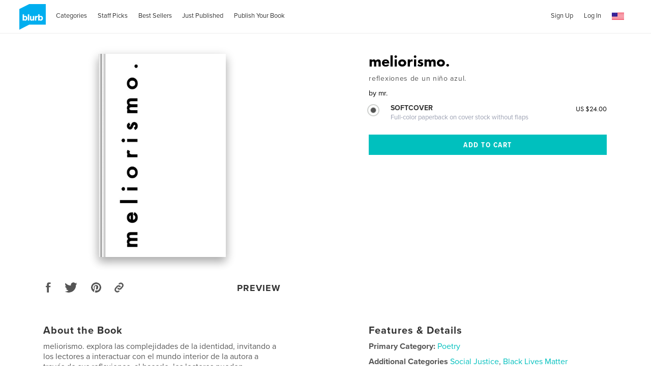

--- FILE ---
content_type: text/html; charset=utf-8
request_url: https://assets1.blurb.com/b/12008456-meliorismo
body_size: 39174
content:
<!DOCTYPE html>
<html lang='en' xmlns:fb='http://www.facebook.com/2008/fbml' xmlns:og='http://ogp.me/ns#'>
<head>
<script type='text/javascript'>
  //<![CDATA[
    // <!-- Google Tag Manager -->
    (function(w,d,s,l,i){w[l]=w[l]||[];w[l].push({'gtm.start': new Date().getTime(),event:'gtm.js'});var f=d.getElementsByTagName(s)[0], j=d.createElement(s),dl=l!='dataLayer'?'&l='+l:'';j.async=true;j.src='https://www.googletagmanager.com/gtm.js?id='+i+dl;f.parentNode.insertBefore(j,f);})(window,document,'script','dataLayer','GTM-MGVL2VK7');
    // <!-- End Google Tag Manager -->
  //]]>
</script>

<script src='https://cmp.osano.com/16A03oT68BUAr9x2X/c0b3844c-744e-425e-acc1-189cbcdcdb86/osano.js'></script>
<title>meliorismo. by mr. | Blurb Books</title>
<meta content='en_US' property='og:locale' />
<meta content='meliorismo. by mr. | Blurb Books' property='og:title' />
<meta content='http://assets1.blurb.com/b/12008456-meliorismo' property='og:url' />
<meta content='Blurb' property='og:site_name' />
<meta content='text/html; charset=utf-8' http-equiv='Content-Type' />
<meta content='IE=edge' http-equiv='X-UA-Compatible' />
<script type="text/javascript">window.NREUM||(NREUM={});NREUM.info={"beacon":"bam.nr-data.net","errorBeacon":"bam.nr-data.net","licenseKey":"de77588fbd","applicationID":"3336","transactionName":"cFxaRkdWWlxRFxxXXVxYR0ZaS1MfUABHVFtf","queueTime":1,"applicationTime":417,"agent":""}</script>
<script type="text/javascript">(window.NREUM||(NREUM={})).init={ajax:{deny_list:["bam.nr-data.net"]},feature_flags:["soft_nav"]};(window.NREUM||(NREUM={})).loader_config={xpid:"UwMHUEVQCwAG",licenseKey:"de77588fbd",applicationID:"3336",browserID:"369881"};;/*! For license information please see nr-loader-full-1.308.0.min.js.LICENSE.txt */
(()=>{var e,t,r={384:(e,t,r)=>{"use strict";r.d(t,{NT:()=>a,US:()=>u,Zm:()=>o,bQ:()=>d,dV:()=>c,pV:()=>l});var n=r(6154),i=r(1863),s=r(1910);const a={beacon:"bam.nr-data.net",errorBeacon:"bam.nr-data.net"};function o(){return n.gm.NREUM||(n.gm.NREUM={}),void 0===n.gm.newrelic&&(n.gm.newrelic=n.gm.NREUM),n.gm.NREUM}function c(){let e=o();return e.o||(e.o={ST:n.gm.setTimeout,SI:n.gm.setImmediate||n.gm.setInterval,CT:n.gm.clearTimeout,XHR:n.gm.XMLHttpRequest,REQ:n.gm.Request,EV:n.gm.Event,PR:n.gm.Promise,MO:n.gm.MutationObserver,FETCH:n.gm.fetch,WS:n.gm.WebSocket},(0,s.i)(...Object.values(e.o))),e}function d(e,t){let r=o();r.initializedAgents??={},t.initializedAt={ms:(0,i.t)(),date:new Date},r.initializedAgents[e]=t}function u(e,t){o()[e]=t}function l(){return function(){let e=o();const t=e.info||{};e.info={beacon:a.beacon,errorBeacon:a.errorBeacon,...t}}(),function(){let e=o();const t=e.init||{};e.init={...t}}(),c(),function(){let e=o();const t=e.loader_config||{};e.loader_config={...t}}(),o()}},782:(e,t,r)=>{"use strict";r.d(t,{T:()=>n});const n=r(860).K7.pageViewTiming},860:(e,t,r)=>{"use strict";r.d(t,{$J:()=>u,K7:()=>c,P3:()=>d,XX:()=>i,Yy:()=>o,df:()=>s,qY:()=>n,v4:()=>a});const n="events",i="jserrors",s="browser/blobs",a="rum",o="browser/logs",c={ajax:"ajax",genericEvents:"generic_events",jserrors:i,logging:"logging",metrics:"metrics",pageAction:"page_action",pageViewEvent:"page_view_event",pageViewTiming:"page_view_timing",sessionReplay:"session_replay",sessionTrace:"session_trace",softNav:"soft_navigations",spa:"spa"},d={[c.pageViewEvent]:1,[c.pageViewTiming]:2,[c.metrics]:3,[c.jserrors]:4,[c.spa]:5,[c.ajax]:6,[c.sessionTrace]:7,[c.softNav]:8,[c.sessionReplay]:9,[c.logging]:10,[c.genericEvents]:11},u={[c.pageViewEvent]:a,[c.pageViewTiming]:n,[c.ajax]:n,[c.spa]:n,[c.softNav]:n,[c.metrics]:i,[c.jserrors]:i,[c.sessionTrace]:s,[c.sessionReplay]:s,[c.logging]:o,[c.genericEvents]:"ins"}},944:(e,t,r)=>{"use strict";r.d(t,{R:()=>i});var n=r(3241);function i(e,t){"function"==typeof console.debug&&(console.debug("New Relic Warning: https://github.com/newrelic/newrelic-browser-agent/blob/main/docs/warning-codes.md#".concat(e),t),(0,n.W)({agentIdentifier:null,drained:null,type:"data",name:"warn",feature:"warn",data:{code:e,secondary:t}}))}},993:(e,t,r)=>{"use strict";r.d(t,{A$:()=>s,ET:()=>a,TZ:()=>o,p_:()=>i});var n=r(860);const i={ERROR:"ERROR",WARN:"WARN",INFO:"INFO",DEBUG:"DEBUG",TRACE:"TRACE"},s={OFF:0,ERROR:1,WARN:2,INFO:3,DEBUG:4,TRACE:5},a="log",o=n.K7.logging},1541:(e,t,r)=>{"use strict";r.d(t,{U:()=>i,f:()=>n});const n={MFE:"MFE",BA:"BA"};function i(e,t){if(2!==t?.harvestEndpointVersion)return{};const r=t.agentRef.runtime.appMetadata.agents[0].entityGuid;return e?{"source.id":e.id,"source.name":e.name,"source.type":e.type,"parent.id":e.parent?.id||r,"parent.type":e.parent?.type||n.BA}:{"entity.guid":r,appId:t.agentRef.info.applicationID}}},1687:(e,t,r)=>{"use strict";r.d(t,{Ak:()=>d,Ze:()=>h,x3:()=>u});var n=r(3241),i=r(7836),s=r(3606),a=r(860),o=r(2646);const c={};function d(e,t){const r={staged:!1,priority:a.P3[t]||0};l(e),c[e].get(t)||c[e].set(t,r)}function u(e,t){e&&c[e]&&(c[e].get(t)&&c[e].delete(t),p(e,t,!1),c[e].size&&f(e))}function l(e){if(!e)throw new Error("agentIdentifier required");c[e]||(c[e]=new Map)}function h(e="",t="feature",r=!1){if(l(e),!e||!c[e].get(t)||r)return p(e,t);c[e].get(t).staged=!0,f(e)}function f(e){const t=Array.from(c[e]);t.every(([e,t])=>t.staged)&&(t.sort((e,t)=>e[1].priority-t[1].priority),t.forEach(([t])=>{c[e].delete(t),p(e,t)}))}function p(e,t,r=!0){const a=e?i.ee.get(e):i.ee,c=s.i.handlers;if(!a.aborted&&a.backlog&&c){if((0,n.W)({agentIdentifier:e,type:"lifecycle",name:"drain",feature:t}),r){const e=a.backlog[t],r=c[t];if(r){for(let t=0;e&&t<e.length;++t)g(e[t],r);Object.entries(r).forEach(([e,t])=>{Object.values(t||{}).forEach(t=>{t[0]?.on&&t[0]?.context()instanceof o.y&&t[0].on(e,t[1])})})}}a.isolatedBacklog||delete c[t],a.backlog[t]=null,a.emit("drain-"+t,[])}}function g(e,t){var r=e[1];Object.values(t[r]||{}).forEach(t=>{var r=e[0];if(t[0]===r){var n=t[1],i=e[3],s=e[2];n.apply(i,s)}})}},1738:(e,t,r)=>{"use strict";r.d(t,{U:()=>f,Y:()=>h});var n=r(3241),i=r(9908),s=r(1863),a=r(944),o=r(5701),c=r(3969),d=r(8362),u=r(860),l=r(4261);function h(e,t,r,s){const h=s||r;!h||h[e]&&h[e]!==d.d.prototype[e]||(h[e]=function(){(0,i.p)(c.xV,["API/"+e+"/called"],void 0,u.K7.metrics,r.ee),(0,n.W)({agentIdentifier:r.agentIdentifier,drained:!!o.B?.[r.agentIdentifier],type:"data",name:"api",feature:l.Pl+e,data:{}});try{return t.apply(this,arguments)}catch(e){(0,a.R)(23,e)}})}function f(e,t,r,n,a){const o=e.info;null===r?delete o.jsAttributes[t]:o.jsAttributes[t]=r,(a||null===r)&&(0,i.p)(l.Pl+n,[(0,s.t)(),t,r],void 0,"session",e.ee)}},1741:(e,t,r)=>{"use strict";r.d(t,{W:()=>s});var n=r(944),i=r(4261);class s{#e(e,...t){if(this[e]!==s.prototype[e])return this[e](...t);(0,n.R)(35,e)}addPageAction(e,t){return this.#e(i.hG,e,t)}register(e){return this.#e(i.eY,e)}recordCustomEvent(e,t){return this.#e(i.fF,e,t)}setPageViewName(e,t){return this.#e(i.Fw,e,t)}setCustomAttribute(e,t,r){return this.#e(i.cD,e,t,r)}noticeError(e,t){return this.#e(i.o5,e,t)}setUserId(e,t=!1){return this.#e(i.Dl,e,t)}setApplicationVersion(e){return this.#e(i.nb,e)}setErrorHandler(e){return this.#e(i.bt,e)}addRelease(e,t){return this.#e(i.k6,e,t)}log(e,t){return this.#e(i.$9,e,t)}start(){return this.#e(i.d3)}finished(e){return this.#e(i.BL,e)}recordReplay(){return this.#e(i.CH)}pauseReplay(){return this.#e(i.Tb)}addToTrace(e){return this.#e(i.U2,e)}setCurrentRouteName(e){return this.#e(i.PA,e)}interaction(e){return this.#e(i.dT,e)}wrapLogger(e,t,r){return this.#e(i.Wb,e,t,r)}measure(e,t){return this.#e(i.V1,e,t)}consent(e){return this.#e(i.Pv,e)}}},1863:(e,t,r)=>{"use strict";function n(){return Math.floor(performance.now())}r.d(t,{t:()=>n})},1910:(e,t,r)=>{"use strict";r.d(t,{i:()=>s});var n=r(944);const i=new Map;function s(...e){return e.every(e=>{if(i.has(e))return i.get(e);const t="function"==typeof e?e.toString():"",r=t.includes("[native code]"),s=t.includes("nrWrapper");return r||s||(0,n.R)(64,e?.name||t),i.set(e,r),r})}},2555:(e,t,r)=>{"use strict";r.d(t,{D:()=>o,f:()=>a});var n=r(384),i=r(8122);const s={beacon:n.NT.beacon,errorBeacon:n.NT.errorBeacon,licenseKey:void 0,applicationID:void 0,sa:void 0,queueTime:void 0,applicationTime:void 0,ttGuid:void 0,user:void 0,account:void 0,product:void 0,extra:void 0,jsAttributes:{},userAttributes:void 0,atts:void 0,transactionName:void 0,tNamePlain:void 0};function a(e){try{return!!e.licenseKey&&!!e.errorBeacon&&!!e.applicationID}catch(e){return!1}}const o=e=>(0,i.a)(e,s)},2614:(e,t,r)=>{"use strict";r.d(t,{BB:()=>a,H3:()=>n,g:()=>d,iL:()=>c,tS:()=>o,uh:()=>i,wk:()=>s});const n="NRBA",i="SESSION",s=144e5,a=18e5,o={STARTED:"session-started",PAUSE:"session-pause",RESET:"session-reset",RESUME:"session-resume",UPDATE:"session-update"},c={SAME_TAB:"same-tab",CROSS_TAB:"cross-tab"},d={OFF:0,FULL:1,ERROR:2}},2646:(e,t,r)=>{"use strict";r.d(t,{y:()=>n});class n{constructor(e){this.contextId=e}}},2843:(e,t,r)=>{"use strict";r.d(t,{G:()=>s,u:()=>i});var n=r(3878);function i(e,t=!1,r,i){(0,n.DD)("visibilitychange",function(){if(t)return void("hidden"===document.visibilityState&&e());e(document.visibilityState)},r,i)}function s(e,t,r){(0,n.sp)("pagehide",e,t,r)}},3241:(e,t,r)=>{"use strict";r.d(t,{W:()=>s});var n=r(6154);const i="newrelic";function s(e={}){try{n.gm.dispatchEvent(new CustomEvent(i,{detail:e}))}catch(e){}}},3304:(e,t,r)=>{"use strict";r.d(t,{A:()=>s});var n=r(7836);const i=()=>{const e=new WeakSet;return(t,r)=>{if("object"==typeof r&&null!==r){if(e.has(r))return;e.add(r)}return r}};function s(e){try{return JSON.stringify(e,i())??""}catch(e){try{n.ee.emit("internal-error",[e])}catch(e){}return""}}},3333:(e,t,r)=>{"use strict";r.d(t,{$v:()=>u,TZ:()=>n,Xh:()=>c,Zp:()=>i,kd:()=>d,mq:()=>o,nf:()=>a,qN:()=>s});const n=r(860).K7.genericEvents,i=["auxclick","click","copy","keydown","paste","scrollend"],s=["focus","blur"],a=4,o=1e3,c=2e3,d=["PageAction","UserAction","BrowserPerformance"],u={RESOURCES:"experimental.resources",REGISTER:"register"}},3434:(e,t,r)=>{"use strict";r.d(t,{Jt:()=>s,YM:()=>d});var n=r(7836),i=r(5607);const s="nr@original:".concat(i.W),a=50;var o=Object.prototype.hasOwnProperty,c=!1;function d(e,t){return e||(e=n.ee),r.inPlace=function(e,t,n,i,s){n||(n="");const a="-"===n.charAt(0);for(let o=0;o<t.length;o++){const c=t[o],d=e[c];l(d)||(e[c]=r(d,a?c+n:n,i,c,s))}},r.flag=s,r;function r(t,r,n,c,d){return l(t)?t:(r||(r=""),nrWrapper[s]=t,function(e,t,r){if(Object.defineProperty&&Object.keys)try{return Object.keys(e).forEach(function(r){Object.defineProperty(t,r,{get:function(){return e[r]},set:function(t){return e[r]=t,t}})}),t}catch(e){u([e],r)}for(var n in e)o.call(e,n)&&(t[n]=e[n])}(t,nrWrapper,e),nrWrapper);function nrWrapper(){var s,o,l,h;let f;try{o=this,s=[...arguments],l="function"==typeof n?n(s,o):n||{}}catch(t){u([t,"",[s,o,c],l],e)}i(r+"start",[s,o,c],l,d);const p=performance.now();let g;try{return h=t.apply(o,s),g=performance.now(),h}catch(e){throw g=performance.now(),i(r+"err",[s,o,e],l,d),f=e,f}finally{const e=g-p,t={start:p,end:g,duration:e,isLongTask:e>=a,methodName:c,thrownError:f};t.isLongTask&&i("long-task",[t,o],l,d),i(r+"end",[s,o,h],l,d)}}}function i(r,n,i,s){if(!c||t){var a=c;c=!0;try{e.emit(r,n,i,t,s)}catch(t){u([t,r,n,i],e)}c=a}}}function u(e,t){t||(t=n.ee);try{t.emit("internal-error",e)}catch(e){}}function l(e){return!(e&&"function"==typeof e&&e.apply&&!e[s])}},3606:(e,t,r)=>{"use strict";r.d(t,{i:()=>s});var n=r(9908);s.on=a;var i=s.handlers={};function s(e,t,r,s){a(s||n.d,i,e,t,r)}function a(e,t,r,i,s){s||(s="feature"),e||(e=n.d);var a=t[s]=t[s]||{};(a[r]=a[r]||[]).push([e,i])}},3738:(e,t,r)=>{"use strict";r.d(t,{He:()=>i,Kp:()=>o,Lc:()=>d,Rz:()=>u,TZ:()=>n,bD:()=>s,d3:()=>a,jx:()=>l,sl:()=>h,uP:()=>c});const n=r(860).K7.sessionTrace,i="bstResource",s="resource",a="-start",o="-end",c="fn"+a,d="fn"+o,u="pushState",l=1e3,h=3e4},3785:(e,t,r)=>{"use strict";r.d(t,{R:()=>c,b:()=>d});var n=r(9908),i=r(1863),s=r(860),a=r(3969),o=r(993);function c(e,t,r={},c=o.p_.INFO,d=!0,u,l=(0,i.t)()){(0,n.p)(a.xV,["API/logging/".concat(c.toLowerCase(),"/called")],void 0,s.K7.metrics,e),(0,n.p)(o.ET,[l,t,r,c,d,u],void 0,s.K7.logging,e)}function d(e){return"string"==typeof e&&Object.values(o.p_).some(t=>t===e.toUpperCase().trim())}},3878:(e,t,r)=>{"use strict";function n(e,t){return{capture:e,passive:!1,signal:t}}function i(e,t,r=!1,i){window.addEventListener(e,t,n(r,i))}function s(e,t,r=!1,i){document.addEventListener(e,t,n(r,i))}r.d(t,{DD:()=>s,jT:()=>n,sp:()=>i})},3969:(e,t,r)=>{"use strict";r.d(t,{TZ:()=>n,XG:()=>o,rs:()=>i,xV:()=>a,z_:()=>s});const n=r(860).K7.metrics,i="sm",s="cm",a="storeSupportabilityMetrics",o="storeEventMetrics"},4234:(e,t,r)=>{"use strict";r.d(t,{W:()=>s});var n=r(7836),i=r(1687);class s{constructor(e,t){this.agentIdentifier=e,this.ee=n.ee.get(e),this.featureName=t,this.blocked=!1}deregisterDrain(){(0,i.x3)(this.agentIdentifier,this.featureName)}}},4261:(e,t,r)=>{"use strict";r.d(t,{$9:()=>d,BL:()=>o,CH:()=>f,Dl:()=>w,Fw:()=>y,PA:()=>m,Pl:()=>n,Pv:()=>T,Tb:()=>l,U2:()=>s,V1:()=>E,Wb:()=>x,bt:()=>b,cD:()=>v,d3:()=>R,dT:()=>c,eY:()=>p,fF:()=>h,hG:()=>i,k6:()=>a,nb:()=>g,o5:()=>u});const n="api-",i="addPageAction",s="addToTrace",a="addRelease",o="finished",c="interaction",d="log",u="noticeError",l="pauseReplay",h="recordCustomEvent",f="recordReplay",p="register",g="setApplicationVersion",m="setCurrentRouteName",v="setCustomAttribute",b="setErrorHandler",y="setPageViewName",w="setUserId",R="start",x="wrapLogger",E="measure",T="consent"},5205:(e,t,r)=>{"use strict";r.d(t,{j:()=>S});var n=r(384),i=r(1741);var s=r(2555),a=r(3333);const o=e=>{if(!e||"string"!=typeof e)return!1;try{document.createDocumentFragment().querySelector(e)}catch{return!1}return!0};var c=r(2614),d=r(944),u=r(8122);const l="[data-nr-mask]",h=e=>(0,u.a)(e,(()=>{const e={feature_flags:[],experimental:{allow_registered_children:!1,resources:!1},mask_selector:"*",block_selector:"[data-nr-block]",mask_input_options:{color:!1,date:!1,"datetime-local":!1,email:!1,month:!1,number:!1,range:!1,search:!1,tel:!1,text:!1,time:!1,url:!1,week:!1,textarea:!1,select:!1,password:!0}};return{ajax:{deny_list:void 0,block_internal:!0,enabled:!0,autoStart:!0},api:{get allow_registered_children(){return e.feature_flags.includes(a.$v.REGISTER)||e.experimental.allow_registered_children},set allow_registered_children(t){e.experimental.allow_registered_children=t},duplicate_registered_data:!1},browser_consent_mode:{enabled:!1},distributed_tracing:{enabled:void 0,exclude_newrelic_header:void 0,cors_use_newrelic_header:void 0,cors_use_tracecontext_headers:void 0,allowed_origins:void 0},get feature_flags(){return e.feature_flags},set feature_flags(t){e.feature_flags=t},generic_events:{enabled:!0,autoStart:!0},harvest:{interval:30},jserrors:{enabled:!0,autoStart:!0},logging:{enabled:!0,autoStart:!0},metrics:{enabled:!0,autoStart:!0},obfuscate:void 0,page_action:{enabled:!0},page_view_event:{enabled:!0,autoStart:!0},page_view_timing:{enabled:!0,autoStart:!0},performance:{capture_marks:!1,capture_measures:!1,capture_detail:!0,resources:{get enabled(){return e.feature_flags.includes(a.$v.RESOURCES)||e.experimental.resources},set enabled(t){e.experimental.resources=t},asset_types:[],first_party_domains:[],ignore_newrelic:!0}},privacy:{cookies_enabled:!0},proxy:{assets:void 0,beacon:void 0},session:{expiresMs:c.wk,inactiveMs:c.BB},session_replay:{autoStart:!0,enabled:!1,preload:!1,sampling_rate:10,error_sampling_rate:100,collect_fonts:!1,inline_images:!1,fix_stylesheets:!0,mask_all_inputs:!0,get mask_text_selector(){return e.mask_selector},set mask_text_selector(t){o(t)?e.mask_selector="".concat(t,",").concat(l):""===t||null===t?e.mask_selector=l:(0,d.R)(5,t)},get block_class(){return"nr-block"},get ignore_class(){return"nr-ignore"},get mask_text_class(){return"nr-mask"},get block_selector(){return e.block_selector},set block_selector(t){o(t)?e.block_selector+=",".concat(t):""!==t&&(0,d.R)(6,t)},get mask_input_options(){return e.mask_input_options},set mask_input_options(t){t&&"object"==typeof t?e.mask_input_options={...t,password:!0}:(0,d.R)(7,t)}},session_trace:{enabled:!0,autoStart:!0},soft_navigations:{enabled:!0,autoStart:!0},spa:{enabled:!0,autoStart:!0},ssl:void 0,user_actions:{enabled:!0,elementAttributes:["id","className","tagName","type"]}}})());var f=r(6154),p=r(9324);let g=0;const m={buildEnv:p.F3,distMethod:p.Xs,version:p.xv,originTime:f.WN},v={consented:!1},b={appMetadata:{},get consented(){return this.session?.state?.consent||v.consented},set consented(e){v.consented=e},customTransaction:void 0,denyList:void 0,disabled:!1,harvester:void 0,isolatedBacklog:!1,isRecording:!1,loaderType:void 0,maxBytes:3e4,obfuscator:void 0,onerror:void 0,ptid:void 0,releaseIds:{},session:void 0,timeKeeper:void 0,registeredEntities:[],jsAttributesMetadata:{bytes:0},get harvestCount(){return++g}},y=e=>{const t=(0,u.a)(e,b),r=Object.keys(m).reduce((e,t)=>(e[t]={value:m[t],writable:!1,configurable:!0,enumerable:!0},e),{});return Object.defineProperties(t,r)};var w=r(5701);const R=e=>{const t=e.startsWith("http");e+="/",r.p=t?e:"https://"+e};var x=r(7836),E=r(3241);const T={accountID:void 0,trustKey:void 0,agentID:void 0,licenseKey:void 0,applicationID:void 0,xpid:void 0},A=e=>(0,u.a)(e,T),_=new Set;function S(e,t={},r,a){let{init:o,info:c,loader_config:d,runtime:u={},exposed:l=!0}=t;if(!c){const e=(0,n.pV)();o=e.init,c=e.info,d=e.loader_config}e.init=h(o||{}),e.loader_config=A(d||{}),c.jsAttributes??={},f.bv&&(c.jsAttributes.isWorker=!0),e.info=(0,s.D)(c);const p=e.init,g=[c.beacon,c.errorBeacon];_.has(e.agentIdentifier)||(p.proxy.assets&&(R(p.proxy.assets),g.push(p.proxy.assets)),p.proxy.beacon&&g.push(p.proxy.beacon),e.beacons=[...g],function(e){const t=(0,n.pV)();Object.getOwnPropertyNames(i.W.prototype).forEach(r=>{const n=i.W.prototype[r];if("function"!=typeof n||"constructor"===n)return;let s=t[r];e[r]&&!1!==e.exposed&&"micro-agent"!==e.runtime?.loaderType&&(t[r]=(...t)=>{const n=e[r](...t);return s?s(...t):n})})}(e),(0,n.US)("activatedFeatures",w.B)),u.denyList=[...p.ajax.deny_list||[],...p.ajax.block_internal?g:[]],u.ptid=e.agentIdentifier,u.loaderType=r,e.runtime=y(u),_.has(e.agentIdentifier)||(e.ee=x.ee.get(e.agentIdentifier),e.exposed=l,(0,E.W)({agentIdentifier:e.agentIdentifier,drained:!!w.B?.[e.agentIdentifier],type:"lifecycle",name:"initialize",feature:void 0,data:e.config})),_.add(e.agentIdentifier)}},5270:(e,t,r)=>{"use strict";r.d(t,{Aw:()=>a,SR:()=>s,rF:()=>o});var n=r(384),i=r(7767);function s(e){return!!(0,n.dV)().o.MO&&(0,i.V)(e)&&!0===e?.session_trace.enabled}function a(e){return!0===e?.session_replay.preload&&s(e)}function o(e,t){try{if("string"==typeof t?.type){if("password"===t.type.toLowerCase())return"*".repeat(e?.length||0);if(void 0!==t?.dataset?.nrUnmask||t?.classList?.contains("nr-unmask"))return e}}catch(e){}return"string"==typeof e?e.replace(/[\S]/g,"*"):"*".repeat(e?.length||0)}},5289:(e,t,r)=>{"use strict";r.d(t,{GG:()=>a,Qr:()=>c,sB:()=>o});var n=r(3878),i=r(6389);function s(){return"undefined"==typeof document||"complete"===document.readyState}function a(e,t){if(s())return e();const r=(0,i.J)(e),a=setInterval(()=>{s()&&(clearInterval(a),r())},500);(0,n.sp)("load",r,t)}function o(e){if(s())return e();(0,n.DD)("DOMContentLoaded",e)}function c(e){if(s())return e();(0,n.sp)("popstate",e)}},5607:(e,t,r)=>{"use strict";r.d(t,{W:()=>n});const n=(0,r(9566).bz)()},5701:(e,t,r)=>{"use strict";r.d(t,{B:()=>s,t:()=>a});var n=r(3241);const i=new Set,s={};function a(e,t){const r=t.agentIdentifier;s[r]??={},e&&"object"==typeof e&&(i.has(r)||(t.ee.emit("rumresp",[e]),s[r]=e,i.add(r),(0,n.W)({agentIdentifier:r,loaded:!0,drained:!0,type:"lifecycle",name:"load",feature:void 0,data:e})))}},6154:(e,t,r)=>{"use strict";r.d(t,{OF:()=>d,RI:()=>i,WN:()=>h,bv:()=>s,eN:()=>f,gm:()=>a,lR:()=>l,m:()=>c,mw:()=>o,sb:()=>u});var n=r(1863);const i="undefined"!=typeof window&&!!window.document,s="undefined"!=typeof WorkerGlobalScope&&("undefined"!=typeof self&&self instanceof WorkerGlobalScope&&self.navigator instanceof WorkerNavigator||"undefined"!=typeof globalThis&&globalThis instanceof WorkerGlobalScope&&globalThis.navigator instanceof WorkerNavigator),a=i?window:"undefined"!=typeof WorkerGlobalScope&&("undefined"!=typeof self&&self instanceof WorkerGlobalScope&&self||"undefined"!=typeof globalThis&&globalThis instanceof WorkerGlobalScope&&globalThis),o=Boolean("hidden"===a?.document?.visibilityState),c=""+a?.location,d=/iPad|iPhone|iPod/.test(a.navigator?.userAgent),u=d&&"undefined"==typeof SharedWorker,l=(()=>{const e=a.navigator?.userAgent?.match(/Firefox[/\s](\d+\.\d+)/);return Array.isArray(e)&&e.length>=2?+e[1]:0})(),h=Date.now()-(0,n.t)(),f=()=>"undefined"!=typeof PerformanceNavigationTiming&&a?.performance?.getEntriesByType("navigation")?.[0]?.responseStart},6344:(e,t,r)=>{"use strict";r.d(t,{BB:()=>u,Qb:()=>l,TZ:()=>i,Ug:()=>a,Vh:()=>s,_s:()=>o,bc:()=>d,yP:()=>c});var n=r(2614);const i=r(860).K7.sessionReplay,s="errorDuringReplay",a=.12,o={DomContentLoaded:0,Load:1,FullSnapshot:2,IncrementalSnapshot:3,Meta:4,Custom:5},c={[n.g.ERROR]:15e3,[n.g.FULL]:3e5,[n.g.OFF]:0},d={RESET:{message:"Session was reset",sm:"Reset"},IMPORT:{message:"Recorder failed to import",sm:"Import"},TOO_MANY:{message:"429: Too Many Requests",sm:"Too-Many"},TOO_BIG:{message:"Payload was too large",sm:"Too-Big"},CROSS_TAB:{message:"Session Entity was set to OFF on another tab",sm:"Cross-Tab"},ENTITLEMENTS:{message:"Session Replay is not allowed and will not be started",sm:"Entitlement"}},u=5e3,l={API:"api",RESUME:"resume",SWITCH_TO_FULL:"switchToFull",INITIALIZE:"initialize",PRELOAD:"preload"}},6389:(e,t,r)=>{"use strict";function n(e,t=500,r={}){const n=r?.leading||!1;let i;return(...r)=>{n&&void 0===i&&(e.apply(this,r),i=setTimeout(()=>{i=clearTimeout(i)},t)),n||(clearTimeout(i),i=setTimeout(()=>{e.apply(this,r)},t))}}function i(e){let t=!1;return(...r)=>{t||(t=!0,e.apply(this,r))}}r.d(t,{J:()=>i,s:()=>n})},6630:(e,t,r)=>{"use strict";r.d(t,{T:()=>n});const n=r(860).K7.pageViewEvent},6774:(e,t,r)=>{"use strict";r.d(t,{T:()=>n});const n=r(860).K7.jserrors},7295:(e,t,r)=>{"use strict";r.d(t,{Xv:()=>a,gX:()=>i,iW:()=>s});var n=[];function i(e){if(!e||s(e))return!1;if(0===n.length)return!0;if("*"===n[0].hostname)return!1;for(var t=0;t<n.length;t++){var r=n[t];if(r.hostname.test(e.hostname)&&r.pathname.test(e.pathname))return!1}return!0}function s(e){return void 0===e.hostname}function a(e){if(n=[],e&&e.length)for(var t=0;t<e.length;t++){let r=e[t];if(!r)continue;if("*"===r)return void(n=[{hostname:"*"}]);0===r.indexOf("http://")?r=r.substring(7):0===r.indexOf("https://")&&(r=r.substring(8));const i=r.indexOf("/");let s,a;i>0?(s=r.substring(0,i),a=r.substring(i)):(s=r,a="*");let[c]=s.split(":");n.push({hostname:o(c),pathname:o(a,!0)})}}function o(e,t=!1){const r=e.replace(/[.+?^${}()|[\]\\]/g,e=>"\\"+e).replace(/\*/g,".*?");return new RegExp((t?"^":"")+r+"$")}},7485:(e,t,r)=>{"use strict";r.d(t,{D:()=>i});var n=r(6154);function i(e){if(0===(e||"").indexOf("data:"))return{protocol:"data"};try{const t=new URL(e,location.href),r={port:t.port,hostname:t.hostname,pathname:t.pathname,search:t.search,protocol:t.protocol.slice(0,t.protocol.indexOf(":")),sameOrigin:t.protocol===n.gm?.location?.protocol&&t.host===n.gm?.location?.host};return r.port&&""!==r.port||("http:"===t.protocol&&(r.port="80"),"https:"===t.protocol&&(r.port="443")),r.pathname&&""!==r.pathname?r.pathname.startsWith("/")||(r.pathname="/".concat(r.pathname)):r.pathname="/",r}catch(e){return{}}}},7699:(e,t,r)=>{"use strict";r.d(t,{It:()=>s,KC:()=>o,No:()=>i,qh:()=>a});var n=r(860);const i=16e3,s=1e6,a="SESSION_ERROR",o={[n.K7.logging]:!0,[n.K7.genericEvents]:!1,[n.K7.jserrors]:!1,[n.K7.ajax]:!1}},7767:(e,t,r)=>{"use strict";r.d(t,{V:()=>i});var n=r(6154);const i=e=>n.RI&&!0===e?.privacy.cookies_enabled},7836:(e,t,r)=>{"use strict";r.d(t,{P:()=>o,ee:()=>c});var n=r(384),i=r(8990),s=r(2646),a=r(5607);const o="nr@context:".concat(a.W),c=function e(t,r){var n={},a={},u={},l=!1;try{l=16===r.length&&d.initializedAgents?.[r]?.runtime.isolatedBacklog}catch(e){}var h={on:p,addEventListener:p,removeEventListener:function(e,t){var r=n[e];if(!r)return;for(var i=0;i<r.length;i++)r[i]===t&&r.splice(i,1)},emit:function(e,r,n,i,s){!1!==s&&(s=!0);if(c.aborted&&!i)return;t&&s&&t.emit(e,r,n);var o=f(n);g(e).forEach(e=>{e.apply(o,r)});var d=v()[a[e]];d&&d.push([h,e,r,o]);return o},get:m,listeners:g,context:f,buffer:function(e,t){const r=v();if(t=t||"feature",h.aborted)return;Object.entries(e||{}).forEach(([e,n])=>{a[n]=t,t in r||(r[t]=[])})},abort:function(){h._aborted=!0,Object.keys(h.backlog).forEach(e=>{delete h.backlog[e]})},isBuffering:function(e){return!!v()[a[e]]},debugId:r,backlog:l?{}:t&&"object"==typeof t.backlog?t.backlog:{},isolatedBacklog:l};return Object.defineProperty(h,"aborted",{get:()=>{let e=h._aborted||!1;return e||(t&&(e=t.aborted),e)}}),h;function f(e){return e&&e instanceof s.y?e:e?(0,i.I)(e,o,()=>new s.y(o)):new s.y(o)}function p(e,t){n[e]=g(e).concat(t)}function g(e){return n[e]||[]}function m(t){return u[t]=u[t]||e(h,t)}function v(){return h.backlog}}(void 0,"globalEE"),d=(0,n.Zm)();d.ee||(d.ee=c)},8122:(e,t,r)=>{"use strict";r.d(t,{a:()=>i});var n=r(944);function i(e,t){try{if(!e||"object"!=typeof e)return(0,n.R)(3);if(!t||"object"!=typeof t)return(0,n.R)(4);const r=Object.create(Object.getPrototypeOf(t),Object.getOwnPropertyDescriptors(t)),s=0===Object.keys(r).length?e:r;for(let a in s)if(void 0!==e[a])try{if(null===e[a]){r[a]=null;continue}Array.isArray(e[a])&&Array.isArray(t[a])?r[a]=Array.from(new Set([...e[a],...t[a]])):"object"==typeof e[a]&&"object"==typeof t[a]?r[a]=i(e[a],t[a]):r[a]=e[a]}catch(e){r[a]||(0,n.R)(1,e)}return r}catch(e){(0,n.R)(2,e)}}},8139:(e,t,r)=>{"use strict";r.d(t,{u:()=>h});var n=r(7836),i=r(3434),s=r(8990),a=r(6154);const o={},c=a.gm.XMLHttpRequest,d="addEventListener",u="removeEventListener",l="nr@wrapped:".concat(n.P);function h(e){var t=function(e){return(e||n.ee).get("events")}(e);if(o[t.debugId]++)return t;o[t.debugId]=1;var r=(0,i.YM)(t,!0);function h(e){r.inPlace(e,[d,u],"-",p)}function p(e,t){return e[1]}return"getPrototypeOf"in Object&&(a.RI&&f(document,h),c&&f(c.prototype,h),f(a.gm,h)),t.on(d+"-start",function(e,t){var n=e[1];if(null!==n&&("function"==typeof n||"object"==typeof n)&&"newrelic"!==e[0]){var i=(0,s.I)(n,l,function(){var e={object:function(){if("function"!=typeof n.handleEvent)return;return n.handleEvent.apply(n,arguments)},function:n}[typeof n];return e?r(e,"fn-",null,e.name||"anonymous"):n});this.wrapped=e[1]=i}}),t.on(u+"-start",function(e){e[1]=this.wrapped||e[1]}),t}function f(e,t,...r){let n=e;for(;"object"==typeof n&&!Object.prototype.hasOwnProperty.call(n,d);)n=Object.getPrototypeOf(n);n&&t(n,...r)}},8362:(e,t,r)=>{"use strict";r.d(t,{d:()=>s});var n=r(9566),i=r(1741);class s extends i.W{agentIdentifier=(0,n.LA)(16)}},8374:(e,t,r)=>{r.nc=(()=>{try{return document?.currentScript?.nonce}catch(e){}return""})()},8990:(e,t,r)=>{"use strict";r.d(t,{I:()=>i});var n=Object.prototype.hasOwnProperty;function i(e,t,r){if(n.call(e,t))return e[t];var i=r();if(Object.defineProperty&&Object.keys)try{return Object.defineProperty(e,t,{value:i,writable:!0,enumerable:!1}),i}catch(e){}return e[t]=i,i}},9119:(e,t,r)=>{"use strict";r.d(t,{L:()=>s});var n=/([^?#]*)[^#]*(#[^?]*|$).*/,i=/([^?#]*)().*/;function s(e,t){return e?e.replace(t?n:i,"$1$2"):e}},9300:(e,t,r)=>{"use strict";r.d(t,{T:()=>n});const n=r(860).K7.ajax},9324:(e,t,r)=>{"use strict";r.d(t,{AJ:()=>a,F3:()=>i,Xs:()=>s,Yq:()=>o,xv:()=>n});const n="1.308.0",i="PROD",s="CDN",a="@newrelic/rrweb",o="1.0.1"},9566:(e,t,r)=>{"use strict";r.d(t,{LA:()=>o,ZF:()=>c,bz:()=>a,el:()=>d});var n=r(6154);const i="xxxxxxxx-xxxx-4xxx-yxxx-xxxxxxxxxxxx";function s(e,t){return e?15&e[t]:16*Math.random()|0}function a(){const e=n.gm?.crypto||n.gm?.msCrypto;let t,r=0;return e&&e.getRandomValues&&(t=e.getRandomValues(new Uint8Array(30))),i.split("").map(e=>"x"===e?s(t,r++).toString(16):"y"===e?(3&s()|8).toString(16):e).join("")}function o(e){const t=n.gm?.crypto||n.gm?.msCrypto;let r,i=0;t&&t.getRandomValues&&(r=t.getRandomValues(new Uint8Array(e)));const a=[];for(var o=0;o<e;o++)a.push(s(r,i++).toString(16));return a.join("")}function c(){return o(16)}function d(){return o(32)}},9908:(e,t,r)=>{"use strict";r.d(t,{d:()=>n,p:()=>i});var n=r(7836).ee.get("handle");function i(e,t,r,i,s){s?(s.buffer([e],i),s.emit(e,t,r)):(n.buffer([e],i),n.emit(e,t,r))}}},n={};function i(e){var t=n[e];if(void 0!==t)return t.exports;var s=n[e]={exports:{}};return r[e](s,s.exports,i),s.exports}i.m=r,i.d=(e,t)=>{for(var r in t)i.o(t,r)&&!i.o(e,r)&&Object.defineProperty(e,r,{enumerable:!0,get:t[r]})},i.f={},i.e=e=>Promise.all(Object.keys(i.f).reduce((t,r)=>(i.f[r](e,t),t),[])),i.u=e=>({95:"nr-full-compressor",222:"nr-full-recorder",891:"nr-full"}[e]+"-1.308.0.min.js"),i.o=(e,t)=>Object.prototype.hasOwnProperty.call(e,t),e={},t="NRBA-1.308.0.PROD:",i.l=(r,n,s,a)=>{if(e[r])e[r].push(n);else{var o,c;if(void 0!==s)for(var d=document.getElementsByTagName("script"),u=0;u<d.length;u++){var l=d[u];if(l.getAttribute("src")==r||l.getAttribute("data-webpack")==t+s){o=l;break}}if(!o){c=!0;var h={891:"sha512-fcveNDcpRQS9OweGhN4uJe88Qmg+EVyH6j/wngwL2Le0m7LYyz7q+JDx7KBxsdDF4TaPVsSmHg12T3pHwdLa7w==",222:"sha512-O8ZzdvgB4fRyt7k2Qrr4STpR+tCA2mcQEig6/dP3rRy9uEx1CTKQ6cQ7Src0361y7xS434ua+zIPo265ZpjlEg==",95:"sha512-jDWejat/6/UDex/9XjYoPPmpMPuEvBCSuCg/0tnihjbn5bh9mP3An0NzFV9T5Tc+3kKhaXaZA8UIKPAanD2+Gw=="};(o=document.createElement("script")).charset="utf-8",i.nc&&o.setAttribute("nonce",i.nc),o.setAttribute("data-webpack",t+s),o.src=r,0!==o.src.indexOf(window.location.origin+"/")&&(o.crossOrigin="anonymous"),h[a]&&(o.integrity=h[a])}e[r]=[n];var f=(t,n)=>{o.onerror=o.onload=null,clearTimeout(p);var i=e[r];if(delete e[r],o.parentNode&&o.parentNode.removeChild(o),i&&i.forEach(e=>e(n)),t)return t(n)},p=setTimeout(f.bind(null,void 0,{type:"timeout",target:o}),12e4);o.onerror=f.bind(null,o.onerror),o.onload=f.bind(null,o.onload),c&&document.head.appendChild(o)}},i.r=e=>{"undefined"!=typeof Symbol&&Symbol.toStringTag&&Object.defineProperty(e,Symbol.toStringTag,{value:"Module"}),Object.defineProperty(e,"__esModule",{value:!0})},i.p="https://js-agent.newrelic.com/",(()=>{var e={85:0,959:0};i.f.j=(t,r)=>{var n=i.o(e,t)?e[t]:void 0;if(0!==n)if(n)r.push(n[2]);else{var s=new Promise((r,i)=>n=e[t]=[r,i]);r.push(n[2]=s);var a=i.p+i.u(t),o=new Error;i.l(a,r=>{if(i.o(e,t)&&(0!==(n=e[t])&&(e[t]=void 0),n)){var s=r&&("load"===r.type?"missing":r.type),a=r&&r.target&&r.target.src;o.message="Loading chunk "+t+" failed: ("+s+": "+a+")",o.name="ChunkLoadError",o.type=s,o.request=a,n[1](o)}},"chunk-"+t,t)}};var t=(t,r)=>{var n,s,[a,o,c]=r,d=0;if(a.some(t=>0!==e[t])){for(n in o)i.o(o,n)&&(i.m[n]=o[n]);if(c)c(i)}for(t&&t(r);d<a.length;d++)s=a[d],i.o(e,s)&&e[s]&&e[s][0](),e[s]=0},r=self["webpackChunk:NRBA-1.308.0.PROD"]=self["webpackChunk:NRBA-1.308.0.PROD"]||[];r.forEach(t.bind(null,0)),r.push=t.bind(null,r.push.bind(r))})(),(()=>{"use strict";i(8374);var e=i(8362),t=i(860);const r=Object.values(t.K7);var n=i(5205);var s=i(9908),a=i(1863),o=i(4261),c=i(1738);var d=i(1687),u=i(4234),l=i(5289),h=i(6154),f=i(944),p=i(5270),g=i(7767),m=i(6389),v=i(7699);class b extends u.W{constructor(e,t){super(e.agentIdentifier,t),this.agentRef=e,this.abortHandler=void 0,this.featAggregate=void 0,this.loadedSuccessfully=void 0,this.onAggregateImported=new Promise(e=>{this.loadedSuccessfully=e}),this.deferred=Promise.resolve(),!1===e.init[this.featureName].autoStart?this.deferred=new Promise((t,r)=>{this.ee.on("manual-start-all",(0,m.J)(()=>{(0,d.Ak)(e.agentIdentifier,this.featureName),t()}))}):(0,d.Ak)(e.agentIdentifier,t)}importAggregator(e,t,r={}){if(this.featAggregate)return;const n=async()=>{let n;await this.deferred;try{if((0,g.V)(e.init)){const{setupAgentSession:t}=await i.e(891).then(i.bind(i,8766));n=t(e)}}catch(e){(0,f.R)(20,e),this.ee.emit("internal-error",[e]),(0,s.p)(v.qh,[e],void 0,this.featureName,this.ee)}try{if(!this.#t(this.featureName,n,e.init))return(0,d.Ze)(this.agentIdentifier,this.featureName),void this.loadedSuccessfully(!1);const{Aggregate:i}=await t();this.featAggregate=new i(e,r),e.runtime.harvester.initializedAggregates.push(this.featAggregate),this.loadedSuccessfully(!0)}catch(e){(0,f.R)(34,e),this.abortHandler?.(),(0,d.Ze)(this.agentIdentifier,this.featureName,!0),this.loadedSuccessfully(!1),this.ee&&this.ee.abort()}};h.RI?(0,l.GG)(()=>n(),!0):n()}#t(e,r,n){if(this.blocked)return!1;switch(e){case t.K7.sessionReplay:return(0,p.SR)(n)&&!!r;case t.K7.sessionTrace:return!!r;default:return!0}}}var y=i(6630),w=i(2614),R=i(3241);class x extends b{static featureName=y.T;constructor(e){var t;super(e,y.T),this.setupInspectionEvents(e.agentIdentifier),t=e,(0,c.Y)(o.Fw,function(e,r){"string"==typeof e&&("/"!==e.charAt(0)&&(e="/"+e),t.runtime.customTransaction=(r||"http://custom.transaction")+e,(0,s.p)(o.Pl+o.Fw,[(0,a.t)()],void 0,void 0,t.ee))},t),this.importAggregator(e,()=>i.e(891).then(i.bind(i,3718)))}setupInspectionEvents(e){const t=(t,r)=>{t&&(0,R.W)({agentIdentifier:e,timeStamp:t.timeStamp,loaded:"complete"===t.target.readyState,type:"window",name:r,data:t.target.location+""})};(0,l.sB)(e=>{t(e,"DOMContentLoaded")}),(0,l.GG)(e=>{t(e,"load")}),(0,l.Qr)(e=>{t(e,"navigate")}),this.ee.on(w.tS.UPDATE,(t,r)=>{(0,R.W)({agentIdentifier:e,type:"lifecycle",name:"session",data:r})})}}var E=i(384);class T extends e.d{constructor(e){var t;(super(),h.gm)?(this.features={},(0,E.bQ)(this.agentIdentifier,this),this.desiredFeatures=new Set(e.features||[]),this.desiredFeatures.add(x),(0,n.j)(this,e,e.loaderType||"agent"),t=this,(0,c.Y)(o.cD,function(e,r,n=!1){if("string"==typeof e){if(["string","number","boolean"].includes(typeof r)||null===r)return(0,c.U)(t,e,r,o.cD,n);(0,f.R)(40,typeof r)}else(0,f.R)(39,typeof e)},t),function(e){(0,c.Y)(o.Dl,function(t,r=!1){if("string"!=typeof t&&null!==t)return void(0,f.R)(41,typeof t);const n=e.info.jsAttributes["enduser.id"];r&&null!=n&&n!==t?(0,s.p)(o.Pl+"setUserIdAndResetSession",[t],void 0,"session",e.ee):(0,c.U)(e,"enduser.id",t,o.Dl,!0)},e)}(this),function(e){(0,c.Y)(o.nb,function(t){if("string"==typeof t||null===t)return(0,c.U)(e,"application.version",t,o.nb,!1);(0,f.R)(42,typeof t)},e)}(this),function(e){(0,c.Y)(o.d3,function(){e.ee.emit("manual-start-all")},e)}(this),function(e){(0,c.Y)(o.Pv,function(t=!0){if("boolean"==typeof t){if((0,s.p)(o.Pl+o.Pv,[t],void 0,"session",e.ee),e.runtime.consented=t,t){const t=e.features.page_view_event;t.onAggregateImported.then(e=>{const r=t.featAggregate;e&&!r.sentRum&&r.sendRum()})}}else(0,f.R)(65,typeof t)},e)}(this),this.run()):(0,f.R)(21)}get config(){return{info:this.info,init:this.init,loader_config:this.loader_config,runtime:this.runtime}}get api(){return this}run(){try{const e=function(e){const t={};return r.forEach(r=>{t[r]=!!e[r]?.enabled}),t}(this.init),n=[...this.desiredFeatures];n.sort((e,r)=>t.P3[e.featureName]-t.P3[r.featureName]),n.forEach(r=>{if(!e[r.featureName]&&r.featureName!==t.K7.pageViewEvent)return;if(r.featureName===t.K7.spa)return void(0,f.R)(67);const n=function(e){switch(e){case t.K7.ajax:return[t.K7.jserrors];case t.K7.sessionTrace:return[t.K7.ajax,t.K7.pageViewEvent];case t.K7.sessionReplay:return[t.K7.sessionTrace];case t.K7.pageViewTiming:return[t.K7.pageViewEvent];default:return[]}}(r.featureName).filter(e=>!(e in this.features));n.length>0&&(0,f.R)(36,{targetFeature:r.featureName,missingDependencies:n}),this.features[r.featureName]=new r(this)})}catch(e){(0,f.R)(22,e);for(const e in this.features)this.features[e].abortHandler?.();const t=(0,E.Zm)();delete t.initializedAgents[this.agentIdentifier]?.features,delete this.sharedAggregator;return t.ee.get(this.agentIdentifier).abort(),!1}}}var A=i(2843),_=i(782);class S extends b{static featureName=_.T;constructor(e){super(e,_.T),h.RI&&((0,A.u)(()=>(0,s.p)("docHidden",[(0,a.t)()],void 0,_.T,this.ee),!0),(0,A.G)(()=>(0,s.p)("winPagehide",[(0,a.t)()],void 0,_.T,this.ee)),this.importAggregator(e,()=>i.e(891).then(i.bind(i,9018))))}}var O=i(3969);class I extends b{static featureName=O.TZ;constructor(e){super(e,O.TZ),h.RI&&document.addEventListener("securitypolicyviolation",e=>{(0,s.p)(O.xV,["Generic/CSPViolation/Detected"],void 0,this.featureName,this.ee)}),this.importAggregator(e,()=>i.e(891).then(i.bind(i,6555)))}}var P=i(6774),k=i(3878),N=i(3304);class D{constructor(e,t,r,n,i){this.name="UncaughtError",this.message="string"==typeof e?e:(0,N.A)(e),this.sourceURL=t,this.line=r,this.column=n,this.__newrelic=i}}function j(e){return M(e)?e:new D(void 0!==e?.message?e.message:e,e?.filename||e?.sourceURL,e?.lineno||e?.line,e?.colno||e?.col,e?.__newrelic,e?.cause)}function C(e){const t="Unhandled Promise Rejection: ";if(!e?.reason)return;if(M(e.reason)){try{e.reason.message.startsWith(t)||(e.reason.message=t+e.reason.message)}catch(e){}return j(e.reason)}const r=j(e.reason);return(r.message||"").startsWith(t)||(r.message=t+r.message),r}function L(e){if(e.error instanceof SyntaxError&&!/:\d+$/.test(e.error.stack?.trim())){const t=new D(e.message,e.filename,e.lineno,e.colno,e.error.__newrelic,e.cause);return t.name=SyntaxError.name,t}return M(e.error)?e.error:j(e)}function M(e){return e instanceof Error&&!!e.stack}function B(e,r,n,i,o=(0,a.t)()){"string"==typeof e&&(e=new Error(e)),(0,s.p)("err",[e,o,!1,r,n.runtime.isRecording,void 0,i],void 0,t.K7.jserrors,n.ee),(0,s.p)("uaErr",[],void 0,t.K7.genericEvents,n.ee)}var H=i(1541),K=i(993),W=i(3785);function U(e,{customAttributes:t={},level:r=K.p_.INFO}={},n,i,s=(0,a.t)()){(0,W.R)(n.ee,e,t,r,!1,i,s)}function F(e,r,n,i,c=(0,a.t)()){(0,s.p)(o.Pl+o.hG,[c,e,r,i],void 0,t.K7.genericEvents,n.ee)}function V(e,r,n,i,c=(0,a.t)()){const{start:d,end:u,customAttributes:l}=r||{},h={customAttributes:l||{}};if("object"!=typeof h.customAttributes||"string"!=typeof e||0===e.length)return void(0,f.R)(57);const p=(e,t)=>null==e?t:"number"==typeof e?e:e instanceof PerformanceMark?e.startTime:Number.NaN;if(h.start=p(d,0),h.end=p(u,c),Number.isNaN(h.start)||Number.isNaN(h.end))(0,f.R)(57);else{if(h.duration=h.end-h.start,!(h.duration<0))return(0,s.p)(o.Pl+o.V1,[h,e,i],void 0,t.K7.genericEvents,n.ee),h;(0,f.R)(58)}}function z(e,r={},n,i,c=(0,a.t)()){(0,s.p)(o.Pl+o.fF,[c,e,r,i],void 0,t.K7.genericEvents,n.ee)}function G(e){(0,c.Y)(o.eY,function(t){return Y(e,t)},e)}function Y(e,r,n){(0,f.R)(54,"newrelic.register"),r||={},r.type=H.f.MFE,r.licenseKey||=e.info.licenseKey,r.blocked=!1,r.parent=n||{},Array.isArray(r.tags)||(r.tags=[]);const i={};r.tags.forEach(e=>{"name"!==e&&"id"!==e&&(i["source.".concat(e)]=!0)}),r.isolated??=!0;let o=()=>{};const c=e.runtime.registeredEntities;if(!r.isolated){const e=c.find(({metadata:{target:{id:e}}})=>e===r.id&&!r.isolated);if(e)return e}const d=e=>{r.blocked=!0,o=e};function u(e){return"string"==typeof e&&!!e.trim()&&e.trim().length<501||"number"==typeof e}e.init.api.allow_registered_children||d((0,m.J)(()=>(0,f.R)(55))),u(r.id)&&u(r.name)||d((0,m.J)(()=>(0,f.R)(48,r)));const l={addPageAction:(t,n={})=>g(F,[t,{...i,...n},e],r),deregister:()=>{d((0,m.J)(()=>(0,f.R)(68)))},log:(t,n={})=>g(U,[t,{...n,customAttributes:{...i,...n.customAttributes||{}}},e],r),measure:(t,n={})=>g(V,[t,{...n,customAttributes:{...i,...n.customAttributes||{}}},e],r),noticeError:(t,n={})=>g(B,[t,{...i,...n},e],r),register:(t={})=>g(Y,[e,t],l.metadata.target),recordCustomEvent:(t,n={})=>g(z,[t,{...i,...n},e],r),setApplicationVersion:e=>p("application.version",e),setCustomAttribute:(e,t)=>p(e,t),setUserId:e=>p("enduser.id",e),metadata:{customAttributes:i,target:r}},h=()=>(r.blocked&&o(),r.blocked);h()||c.push(l);const p=(e,t)=>{h()||(i[e]=t)},g=(r,n,i)=>{if(h())return;const o=(0,a.t)();(0,s.p)(O.xV,["API/register/".concat(r.name,"/called")],void 0,t.K7.metrics,e.ee);try{if(e.init.api.duplicate_registered_data&&"register"!==r.name){let e=n;if(n[1]instanceof Object){const t={"child.id":i.id,"child.type":i.type};e="customAttributes"in n[1]?[n[0],{...n[1],customAttributes:{...n[1].customAttributes,...t}},...n.slice(2)]:[n[0],{...n[1],...t},...n.slice(2)]}r(...e,void 0,o)}return r(...n,i,o)}catch(e){(0,f.R)(50,e)}};return l}class q extends b{static featureName=P.T;constructor(e){var t;super(e,P.T),t=e,(0,c.Y)(o.o5,(e,r)=>B(e,r,t),t),function(e){(0,c.Y)(o.bt,function(t){e.runtime.onerror=t},e)}(e),function(e){let t=0;(0,c.Y)(o.k6,function(e,r){++t>10||(this.runtime.releaseIds[e.slice(-200)]=(""+r).slice(-200))},e)}(e),G(e);try{this.removeOnAbort=new AbortController}catch(e){}this.ee.on("internal-error",(t,r)=>{this.abortHandler&&(0,s.p)("ierr",[j(t),(0,a.t)(),!0,{},e.runtime.isRecording,r],void 0,this.featureName,this.ee)}),h.gm.addEventListener("unhandledrejection",t=>{this.abortHandler&&(0,s.p)("err",[C(t),(0,a.t)(),!1,{unhandledPromiseRejection:1},e.runtime.isRecording],void 0,this.featureName,this.ee)},(0,k.jT)(!1,this.removeOnAbort?.signal)),h.gm.addEventListener("error",t=>{this.abortHandler&&(0,s.p)("err",[L(t),(0,a.t)(),!1,{},e.runtime.isRecording],void 0,this.featureName,this.ee)},(0,k.jT)(!1,this.removeOnAbort?.signal)),this.abortHandler=this.#r,this.importAggregator(e,()=>i.e(891).then(i.bind(i,2176)))}#r(){this.removeOnAbort?.abort(),this.abortHandler=void 0}}var Z=i(8990);let X=1;function J(e){const t=typeof e;return!e||"object"!==t&&"function"!==t?-1:e===h.gm?0:(0,Z.I)(e,"nr@id",function(){return X++})}function Q(e){if("string"==typeof e&&e.length)return e.length;if("object"==typeof e){if("undefined"!=typeof ArrayBuffer&&e instanceof ArrayBuffer&&e.byteLength)return e.byteLength;if("undefined"!=typeof Blob&&e instanceof Blob&&e.size)return e.size;if(!("undefined"!=typeof FormData&&e instanceof FormData))try{return(0,N.A)(e).length}catch(e){return}}}var ee=i(8139),te=i(7836),re=i(3434);const ne={},ie=["open","send"];function se(e){var t=e||te.ee;const r=function(e){return(e||te.ee).get("xhr")}(t);if(void 0===h.gm.XMLHttpRequest)return r;if(ne[r.debugId]++)return r;ne[r.debugId]=1,(0,ee.u)(t);var n=(0,re.YM)(r),i=h.gm.XMLHttpRequest,s=h.gm.MutationObserver,a=h.gm.Promise,o=h.gm.setInterval,c="readystatechange",d=["onload","onerror","onabort","onloadstart","onloadend","onprogress","ontimeout"],u=[],l=h.gm.XMLHttpRequest=function(e){const t=new i(e),s=r.context(t);try{r.emit("new-xhr",[t],s),t.addEventListener(c,(a=s,function(){var e=this;e.readyState>3&&!a.resolved&&(a.resolved=!0,r.emit("xhr-resolved",[],e)),n.inPlace(e,d,"fn-",y)}),(0,k.jT)(!1))}catch(e){(0,f.R)(15,e);try{r.emit("internal-error",[e])}catch(e){}}var a;return t};function p(e,t){n.inPlace(t,["onreadystatechange"],"fn-",y)}if(function(e,t){for(var r in e)t[r]=e[r]}(i,l),l.prototype=i.prototype,n.inPlace(l.prototype,ie,"-xhr-",y),r.on("send-xhr-start",function(e,t){p(e,t),function(e){u.push(e),s&&(g?g.then(b):o?o(b):(m=-m,v.data=m))}(t)}),r.on("open-xhr-start",p),s){var g=a&&a.resolve();if(!o&&!a){var m=1,v=document.createTextNode(m);new s(b).observe(v,{characterData:!0})}}else t.on("fn-end",function(e){e[0]&&e[0].type===c||b()});function b(){for(var e=0;e<u.length;e++)p(0,u[e]);u.length&&(u=[])}function y(e,t){return t}return r}var ae="fetch-",oe=ae+"body-",ce=["arrayBuffer","blob","json","text","formData"],de=h.gm.Request,ue=h.gm.Response,le="prototype";const he={};function fe(e){const t=function(e){return(e||te.ee).get("fetch")}(e);if(!(de&&ue&&h.gm.fetch))return t;if(he[t.debugId]++)return t;function r(e,r,n){var i=e[r];"function"==typeof i&&(e[r]=function(){var e,r=[...arguments],s={};t.emit(n+"before-start",[r],s),s[te.P]&&s[te.P].dt&&(e=s[te.P].dt);var a=i.apply(this,r);return t.emit(n+"start",[r,e],a),a.then(function(e){return t.emit(n+"end",[null,e],a),e},function(e){throw t.emit(n+"end",[e],a),e})})}return he[t.debugId]=1,ce.forEach(e=>{r(de[le],e,oe),r(ue[le],e,oe)}),r(h.gm,"fetch",ae),t.on(ae+"end",function(e,r){var n=this;if(r){var i=r.headers.get("content-length");null!==i&&(n.rxSize=i),t.emit(ae+"done",[null,r],n)}else t.emit(ae+"done",[e],n)}),t}var pe=i(7485),ge=i(9566);class me{constructor(e){this.agentRef=e}generateTracePayload(e){const t=this.agentRef.loader_config;if(!this.shouldGenerateTrace(e)||!t)return null;var r=(t.accountID||"").toString()||null,n=(t.agentID||"").toString()||null,i=(t.trustKey||"").toString()||null;if(!r||!n)return null;var s=(0,ge.ZF)(),a=(0,ge.el)(),o=Date.now(),c={spanId:s,traceId:a,timestamp:o};return(e.sameOrigin||this.isAllowedOrigin(e)&&this.useTraceContextHeadersForCors())&&(c.traceContextParentHeader=this.generateTraceContextParentHeader(s,a),c.traceContextStateHeader=this.generateTraceContextStateHeader(s,o,r,n,i)),(e.sameOrigin&&!this.excludeNewrelicHeader()||!e.sameOrigin&&this.isAllowedOrigin(e)&&this.useNewrelicHeaderForCors())&&(c.newrelicHeader=this.generateTraceHeader(s,a,o,r,n,i)),c}generateTraceContextParentHeader(e,t){return"00-"+t+"-"+e+"-01"}generateTraceContextStateHeader(e,t,r,n,i){return i+"@nr=0-1-"+r+"-"+n+"-"+e+"----"+t}generateTraceHeader(e,t,r,n,i,s){if(!("function"==typeof h.gm?.btoa))return null;var a={v:[0,1],d:{ty:"Browser",ac:n,ap:i,id:e,tr:t,ti:r}};return s&&n!==s&&(a.d.tk=s),btoa((0,N.A)(a))}shouldGenerateTrace(e){return this.agentRef.init?.distributed_tracing?.enabled&&this.isAllowedOrigin(e)}isAllowedOrigin(e){var t=!1;const r=this.agentRef.init?.distributed_tracing;if(e.sameOrigin)t=!0;else if(r?.allowed_origins instanceof Array)for(var n=0;n<r.allowed_origins.length;n++){var i=(0,pe.D)(r.allowed_origins[n]);if(e.hostname===i.hostname&&e.protocol===i.protocol&&e.port===i.port){t=!0;break}}return t}excludeNewrelicHeader(){var e=this.agentRef.init?.distributed_tracing;return!!e&&!!e.exclude_newrelic_header}useNewrelicHeaderForCors(){var e=this.agentRef.init?.distributed_tracing;return!!e&&!1!==e.cors_use_newrelic_header}useTraceContextHeadersForCors(){var e=this.agentRef.init?.distributed_tracing;return!!e&&!!e.cors_use_tracecontext_headers}}var ve=i(9300),be=i(7295);function ye(e){return"string"==typeof e?e:e instanceof(0,E.dV)().o.REQ?e.url:h.gm?.URL&&e instanceof URL?e.href:void 0}var we=["load","error","abort","timeout"],Re=we.length,xe=(0,E.dV)().o.REQ,Ee=(0,E.dV)().o.XHR;const Te="X-NewRelic-App-Data";class Ae extends b{static featureName=ve.T;constructor(e){super(e,ve.T),this.dt=new me(e),this.handler=(e,t,r,n)=>(0,s.p)(e,t,r,n,this.ee);try{const e={xmlhttprequest:"xhr",fetch:"fetch",beacon:"beacon"};h.gm?.performance?.getEntriesByType("resource").forEach(r=>{if(r.initiatorType in e&&0!==r.responseStatus){const n={status:r.responseStatus},i={rxSize:r.transferSize,duration:Math.floor(r.duration),cbTime:0};_e(n,r.name),this.handler("xhr",[n,i,r.startTime,r.responseEnd,e[r.initiatorType]],void 0,t.K7.ajax)}})}catch(e){}fe(this.ee),se(this.ee),function(e,r,n,i){function o(e){var t=this;t.totalCbs=0,t.called=0,t.cbTime=0,t.end=E,t.ended=!1,t.xhrGuids={},t.lastSize=null,t.loadCaptureCalled=!1,t.params=this.params||{},t.metrics=this.metrics||{},t.latestLongtaskEnd=0,e.addEventListener("load",function(r){T(t,e)},(0,k.jT)(!1)),h.lR||e.addEventListener("progress",function(e){t.lastSize=e.loaded},(0,k.jT)(!1))}function c(e){this.params={method:e[0]},_e(this,e[1]),this.metrics={}}function d(t,r){e.loader_config.xpid&&this.sameOrigin&&r.setRequestHeader("X-NewRelic-ID",e.loader_config.xpid);var n=i.generateTracePayload(this.parsedOrigin);if(n){var s=!1;n.newrelicHeader&&(r.setRequestHeader("newrelic",n.newrelicHeader),s=!0),n.traceContextParentHeader&&(r.setRequestHeader("traceparent",n.traceContextParentHeader),n.traceContextStateHeader&&r.setRequestHeader("tracestate",n.traceContextStateHeader),s=!0),s&&(this.dt=n)}}function u(e,t){var n=this.metrics,i=e[0],s=this;if(n&&i){var o=Q(i);o&&(n.txSize=o)}this.startTime=(0,a.t)(),this.body=i,this.listener=function(e){try{"abort"!==e.type||s.loadCaptureCalled||(s.params.aborted=!0),("load"!==e.type||s.called===s.totalCbs&&(s.onloadCalled||"function"!=typeof t.onload)&&"function"==typeof s.end)&&s.end(t)}catch(e){try{r.emit("internal-error",[e])}catch(e){}}};for(var c=0;c<Re;c++)t.addEventListener(we[c],this.listener,(0,k.jT)(!1))}function l(e,t,r){this.cbTime+=e,t?this.onloadCalled=!0:this.called+=1,this.called!==this.totalCbs||!this.onloadCalled&&"function"==typeof r.onload||"function"!=typeof this.end||this.end(r)}function f(e,t){var r=""+J(e)+!!t;this.xhrGuids&&!this.xhrGuids[r]&&(this.xhrGuids[r]=!0,this.totalCbs+=1)}function p(e,t){var r=""+J(e)+!!t;this.xhrGuids&&this.xhrGuids[r]&&(delete this.xhrGuids[r],this.totalCbs-=1)}function g(){this.endTime=(0,a.t)()}function m(e,t){t instanceof Ee&&"load"===e[0]&&r.emit("xhr-load-added",[e[1],e[2]],t)}function v(e,t){t instanceof Ee&&"load"===e[0]&&r.emit("xhr-load-removed",[e[1],e[2]],t)}function b(e,t,r){t instanceof Ee&&("onload"===r&&(this.onload=!0),("load"===(e[0]&&e[0].type)||this.onload)&&(this.xhrCbStart=(0,a.t)()))}function y(e,t){this.xhrCbStart&&r.emit("xhr-cb-time",[(0,a.t)()-this.xhrCbStart,this.onload,t],t)}function w(e){var t,r=e[1]||{};if("string"==typeof e[0]?0===(t=e[0]).length&&h.RI&&(t=""+h.gm.location.href):e[0]&&e[0].url?t=e[0].url:h.gm?.URL&&e[0]&&e[0]instanceof URL?t=e[0].href:"function"==typeof e[0].toString&&(t=e[0].toString()),"string"==typeof t&&0!==t.length){t&&(this.parsedOrigin=(0,pe.D)(t),this.sameOrigin=this.parsedOrigin.sameOrigin);var n=i.generateTracePayload(this.parsedOrigin);if(n&&(n.newrelicHeader||n.traceContextParentHeader))if(e[0]&&e[0].headers)o(e[0].headers,n)&&(this.dt=n);else{var s={};for(var a in r)s[a]=r[a];s.headers=new Headers(r.headers||{}),o(s.headers,n)&&(this.dt=n),e.length>1?e[1]=s:e.push(s)}}function o(e,t){var r=!1;return t.newrelicHeader&&(e.set("newrelic",t.newrelicHeader),r=!0),t.traceContextParentHeader&&(e.set("traceparent",t.traceContextParentHeader),t.traceContextStateHeader&&e.set("tracestate",t.traceContextStateHeader),r=!0),r}}function R(e,t){this.params={},this.metrics={},this.startTime=(0,a.t)(),this.dt=t,e.length>=1&&(this.target=e[0]),e.length>=2&&(this.opts=e[1]);var r=this.opts||{},n=this.target;_e(this,ye(n));var i=(""+(n&&n instanceof xe&&n.method||r.method||"GET")).toUpperCase();this.params.method=i,this.body=r.body,this.txSize=Q(r.body)||0}function x(e,r){if(this.endTime=(0,a.t)(),this.params||(this.params={}),(0,be.iW)(this.params))return;let i;this.params.status=r?r.status:0,"string"==typeof this.rxSize&&this.rxSize.length>0&&(i=+this.rxSize);const s={txSize:this.txSize,rxSize:i,duration:(0,a.t)()-this.startTime};n("xhr",[this.params,s,this.startTime,this.endTime,"fetch"],this,t.K7.ajax)}function E(e){const r=this.params,i=this.metrics;if(!this.ended){this.ended=!0;for(let t=0;t<Re;t++)e.removeEventListener(we[t],this.listener,!1);r.aborted||(0,be.iW)(r)||(i.duration=(0,a.t)()-this.startTime,this.loadCaptureCalled||4!==e.readyState?null==r.status&&(r.status=0):T(this,e),i.cbTime=this.cbTime,n("xhr",[r,i,this.startTime,this.endTime,"xhr"],this,t.K7.ajax))}}function T(e,n){e.params.status=n.status;var i=function(e,t){var r=e.responseType;return"json"===r&&null!==t?t:"arraybuffer"===r||"blob"===r||"json"===r?Q(e.response):"text"===r||""===r||void 0===r?Q(e.responseText):void 0}(n,e.lastSize);if(i&&(e.metrics.rxSize=i),e.sameOrigin&&n.getAllResponseHeaders().indexOf(Te)>=0){var a=n.getResponseHeader(Te);a&&((0,s.p)(O.rs,["Ajax/CrossApplicationTracing/Header/Seen"],void 0,t.K7.metrics,r),e.params.cat=a.split(", ").pop())}e.loadCaptureCalled=!0}r.on("new-xhr",o),r.on("open-xhr-start",c),r.on("open-xhr-end",d),r.on("send-xhr-start",u),r.on("xhr-cb-time",l),r.on("xhr-load-added",f),r.on("xhr-load-removed",p),r.on("xhr-resolved",g),r.on("addEventListener-end",m),r.on("removeEventListener-end",v),r.on("fn-end",y),r.on("fetch-before-start",w),r.on("fetch-start",R),r.on("fn-start",b),r.on("fetch-done",x)}(e,this.ee,this.handler,this.dt),this.importAggregator(e,()=>i.e(891).then(i.bind(i,3845)))}}function _e(e,t){var r=(0,pe.D)(t),n=e.params||e;n.hostname=r.hostname,n.port=r.port,n.protocol=r.protocol,n.host=r.hostname+":"+r.port,n.pathname=r.pathname,e.parsedOrigin=r,e.sameOrigin=r.sameOrigin}const Se={},Oe=["pushState","replaceState"];function Ie(e){const t=function(e){return(e||te.ee).get("history")}(e);return!h.RI||Se[t.debugId]++||(Se[t.debugId]=1,(0,re.YM)(t).inPlace(window.history,Oe,"-")),t}var Pe=i(3738);function ke(e){(0,c.Y)(o.BL,function(r=Date.now()){const n=r-h.WN;n<0&&(0,f.R)(62,r),(0,s.p)(O.XG,[o.BL,{time:n}],void 0,t.K7.metrics,e.ee),e.addToTrace({name:o.BL,start:r,origin:"nr"}),(0,s.p)(o.Pl+o.hG,[n,o.BL],void 0,t.K7.genericEvents,e.ee)},e)}const{He:Ne,bD:De,d3:je,Kp:Ce,TZ:Le,Lc:Me,uP:Be,Rz:He}=Pe;class Ke extends b{static featureName=Le;constructor(e){var r;super(e,Le),r=e,(0,c.Y)(o.U2,function(e){if(!(e&&"object"==typeof e&&e.name&&e.start))return;const n={n:e.name,s:e.start-h.WN,e:(e.end||e.start)-h.WN,o:e.origin||"",t:"api"};n.s<0||n.e<0||n.e<n.s?(0,f.R)(61,{start:n.s,end:n.e}):(0,s.p)("bstApi",[n],void 0,t.K7.sessionTrace,r.ee)},r),ke(e);if(!(0,g.V)(e.init))return void this.deregisterDrain();const n=this.ee;let d;Ie(n),this.eventsEE=(0,ee.u)(n),this.eventsEE.on(Be,function(e,t){this.bstStart=(0,a.t)()}),this.eventsEE.on(Me,function(e,r){(0,s.p)("bst",[e[0],r,this.bstStart,(0,a.t)()],void 0,t.K7.sessionTrace,n)}),n.on(He+je,function(e){this.time=(0,a.t)(),this.startPath=location.pathname+location.hash}),n.on(He+Ce,function(e){(0,s.p)("bstHist",[location.pathname+location.hash,this.startPath,this.time],void 0,t.K7.sessionTrace,n)});try{d=new PerformanceObserver(e=>{const r=e.getEntries();(0,s.p)(Ne,[r],void 0,t.K7.sessionTrace,n)}),d.observe({type:De,buffered:!0})}catch(e){}this.importAggregator(e,()=>i.e(891).then(i.bind(i,6974)),{resourceObserver:d})}}var We=i(6344);class Ue extends b{static featureName=We.TZ;#n;recorder;constructor(e){var r;let n;super(e,We.TZ),r=e,(0,c.Y)(o.CH,function(){(0,s.p)(o.CH,[],void 0,t.K7.sessionReplay,r.ee)},r),function(e){(0,c.Y)(o.Tb,function(){(0,s.p)(o.Tb,[],void 0,t.K7.sessionReplay,e.ee)},e)}(e);try{n=JSON.parse(localStorage.getItem("".concat(w.H3,"_").concat(w.uh)))}catch(e){}(0,p.SR)(e.init)&&this.ee.on(o.CH,()=>this.#i()),this.#s(n)&&this.importRecorder().then(e=>{e.startRecording(We.Qb.PRELOAD,n?.sessionReplayMode)}),this.importAggregator(this.agentRef,()=>i.e(891).then(i.bind(i,6167)),this),this.ee.on("err",e=>{this.blocked||this.agentRef.runtime.isRecording&&(this.errorNoticed=!0,(0,s.p)(We.Vh,[e],void 0,this.featureName,this.ee))})}#s(e){return e&&(e.sessionReplayMode===w.g.FULL||e.sessionReplayMode===w.g.ERROR)||(0,p.Aw)(this.agentRef.init)}importRecorder(){return this.recorder?Promise.resolve(this.recorder):(this.#n??=Promise.all([i.e(891),i.e(222)]).then(i.bind(i,4866)).then(({Recorder:e})=>(this.recorder=new e(this),this.recorder)).catch(e=>{throw this.ee.emit("internal-error",[e]),this.blocked=!0,e}),this.#n)}#i(){this.blocked||(this.featAggregate?this.featAggregate.mode!==w.g.FULL&&this.featAggregate.initializeRecording(w.g.FULL,!0,We.Qb.API):this.importRecorder().then(()=>{this.recorder.startRecording(We.Qb.API,w.g.FULL)}))}}var Fe=i(3333),Ve=i(9119);const ze={},Ge=new Set;function Ye(e){return"string"==typeof e?{type:"string",size:(new TextEncoder).encode(e).length}:e instanceof ArrayBuffer?{type:"ArrayBuffer",size:e.byteLength}:e instanceof Blob?{type:"Blob",size:e.size}:e instanceof DataView?{type:"DataView",size:e.byteLength}:ArrayBuffer.isView(e)?{type:"TypedArray",size:e.byteLength}:{type:"unknown",size:0}}class qe{constructor(e,t){this.timestamp=(0,a.t)(),this.currentUrl=(0,Ve.L)(window.location.href),this.socketId=(0,ge.LA)(8),this.requestedUrl=(0,Ve.L)(e),this.requestedProtocols=Array.isArray(t)?t.join(","):t||"",this.openedAt=void 0,this.protocol=void 0,this.extensions=void 0,this.binaryType=void 0,this.messageOrigin=void 0,this.messageCount=0,this.messageBytes=0,this.messageBytesMin=0,this.messageBytesMax=0,this.messageTypes=void 0,this.sendCount=0,this.sendBytes=0,this.sendBytesMin=0,this.sendBytesMax=0,this.sendTypes=void 0,this.closedAt=void 0,this.closeCode=void 0,this.closeReason="unknown",this.closeWasClean=void 0,this.connectedDuration=0,this.hasErrors=void 0}}class Ze extends b{static featureName=Fe.TZ;constructor(e){super(e,Fe.TZ);const r=e.init.feature_flags.includes("websockets"),n=[e.init.page_action.enabled,e.init.performance.capture_marks,e.init.performance.capture_measures,e.init.performance.resources.enabled,e.init.user_actions.enabled,r];var d;let u,l;if(d=e,(0,c.Y)(o.hG,(e,t)=>F(e,t,d),d),function(e){(0,c.Y)(o.fF,(t,r)=>z(t,r,e),e)}(e),ke(e),G(e),function(e){(0,c.Y)(o.V1,(t,r)=>V(t,r,e),e)}(e),r&&(l=function(e){if(!(0,E.dV)().o.WS)return e;const t=e.get("websockets");if(ze[t.debugId]++)return t;ze[t.debugId]=1,(0,A.G)(()=>{const e=(0,a.t)();Ge.forEach(r=>{r.nrData.closedAt=e,r.nrData.closeCode=1001,r.nrData.closeReason="Page navigating away",r.nrData.closeWasClean=!1,r.nrData.openedAt&&(r.nrData.connectedDuration=e-r.nrData.openedAt),t.emit("ws",[r.nrData],r)})});class r extends WebSocket{static name="WebSocket";static toString(){return"function WebSocket() { [native code] }"}toString(){return"[object WebSocket]"}get[Symbol.toStringTag](){return r.name}#a(e){(e.__newrelic??={}).socketId=this.nrData.socketId,this.nrData.hasErrors??=!0}constructor(...e){super(...e),this.nrData=new qe(e[0],e[1]),this.addEventListener("open",()=>{this.nrData.openedAt=(0,a.t)(),["protocol","extensions","binaryType"].forEach(e=>{this.nrData[e]=this[e]}),Ge.add(this)}),this.addEventListener("message",e=>{const{type:t,size:r}=Ye(e.data);this.nrData.messageOrigin??=(0,Ve.L)(e.origin),this.nrData.messageCount++,this.nrData.messageBytes+=r,this.nrData.messageBytesMin=Math.min(this.nrData.messageBytesMin||1/0,r),this.nrData.messageBytesMax=Math.max(this.nrData.messageBytesMax,r),(this.nrData.messageTypes??"").includes(t)||(this.nrData.messageTypes=this.nrData.messageTypes?"".concat(this.nrData.messageTypes,",").concat(t):t)}),this.addEventListener("close",e=>{this.nrData.closedAt=(0,a.t)(),this.nrData.closeCode=e.code,e.reason&&(this.nrData.closeReason=e.reason),this.nrData.closeWasClean=e.wasClean,this.nrData.connectedDuration=this.nrData.closedAt-this.nrData.openedAt,Ge.delete(this),t.emit("ws",[this.nrData],this)})}addEventListener(e,t,...r){const n=this,i="function"==typeof t?function(...e){try{return t.apply(this,e)}catch(e){throw n.#a(e),e}}:t?.handleEvent?{handleEvent:function(...e){try{return t.handleEvent.apply(t,e)}catch(e){throw n.#a(e),e}}}:t;return super.addEventListener(e,i,...r)}send(e){if(this.readyState===WebSocket.OPEN){const{type:t,size:r}=Ye(e);this.nrData.sendCount++,this.nrData.sendBytes+=r,this.nrData.sendBytesMin=Math.min(this.nrData.sendBytesMin||1/0,r),this.nrData.sendBytesMax=Math.max(this.nrData.sendBytesMax,r),(this.nrData.sendTypes??"").includes(t)||(this.nrData.sendTypes=this.nrData.sendTypes?"".concat(this.nrData.sendTypes,",").concat(t):t)}try{return super.send(e)}catch(e){throw this.#a(e),e}}close(...e){try{super.close(...e)}catch(e){throw this.#a(e),e}}}return h.gm.WebSocket=r,t}(this.ee)),h.RI){if(fe(this.ee),se(this.ee),u=Ie(this.ee),e.init.user_actions.enabled){function f(t){const r=(0,pe.D)(t);return e.beacons.includes(r.hostname+":"+r.port)}function p(){u.emit("navChange")}Fe.Zp.forEach(e=>(0,k.sp)(e,e=>(0,s.p)("ua",[e],void 0,this.featureName,this.ee),!0)),Fe.qN.forEach(e=>{const t=(0,m.s)(e=>{(0,s.p)("ua",[e],void 0,this.featureName,this.ee)},500,{leading:!0});(0,k.sp)(e,t)}),h.gm.addEventListener("error",()=>{(0,s.p)("uaErr",[],void 0,t.K7.genericEvents,this.ee)},(0,k.jT)(!1,this.removeOnAbort?.signal)),this.ee.on("open-xhr-start",(e,r)=>{f(e[1])||r.addEventListener("readystatechange",()=>{2===r.readyState&&(0,s.p)("uaXhr",[],void 0,t.K7.genericEvents,this.ee)})}),this.ee.on("fetch-start",e=>{e.length>=1&&!f(ye(e[0]))&&(0,s.p)("uaXhr",[],void 0,t.K7.genericEvents,this.ee)}),u.on("pushState-end",p),u.on("replaceState-end",p),window.addEventListener("hashchange",p,(0,k.jT)(!0,this.removeOnAbort?.signal)),window.addEventListener("popstate",p,(0,k.jT)(!0,this.removeOnAbort?.signal))}if(e.init.performance.resources.enabled&&h.gm.PerformanceObserver?.supportedEntryTypes.includes("resource")){new PerformanceObserver(e=>{e.getEntries().forEach(e=>{(0,s.p)("browserPerformance.resource",[e],void 0,this.featureName,this.ee)})}).observe({type:"resource",buffered:!0})}}r&&l.on("ws",e=>{(0,s.p)("ws-complete",[e],void 0,this.featureName,this.ee)});try{this.removeOnAbort=new AbortController}catch(g){}this.abortHandler=()=>{this.removeOnAbort?.abort(),this.abortHandler=void 0},n.some(e=>e)?this.importAggregator(e,()=>i.e(891).then(i.bind(i,8019))):this.deregisterDrain()}}var Xe=i(2646);const $e=new Map;function Je(e,t,r,n,i=!0){if("object"!=typeof t||!t||"string"!=typeof r||!r||"function"!=typeof t[r])return(0,f.R)(29);const s=function(e){return(e||te.ee).get("logger")}(e),a=(0,re.YM)(s),o=new Xe.y(te.P);o.level=n.level,o.customAttributes=n.customAttributes,o.autoCaptured=i;const c=t[r]?.[re.Jt]||t[r];return $e.set(c,o),a.inPlace(t,[r],"wrap-logger-",()=>$e.get(c)),s}var Qe=i(1910);class et extends b{static featureName=K.TZ;constructor(e){var t;super(e,K.TZ),t=e,(0,c.Y)(o.$9,(e,r)=>U(e,r,t),t),function(e){(0,c.Y)(o.Wb,(t,r,{customAttributes:n={},level:i=K.p_.INFO}={})=>{Je(e.ee,t,r,{customAttributes:n,level:i},!1)},e)}(e),G(e);const r=this.ee;["log","error","warn","info","debug","trace"].forEach(e=>{(0,Qe.i)(h.gm.console[e]),Je(r,h.gm.console,e,{level:"log"===e?"info":e})}),this.ee.on("wrap-logger-end",function([e]){const{level:t,customAttributes:n,autoCaptured:i}=this;(0,W.R)(r,e,n,t,i)}),this.importAggregator(e,()=>i.e(891).then(i.bind(i,5288)))}}new T({features:[x,S,Ke,Ue,Ae,I,q,Ze,et],loaderType:"pro"})})()})();</script>
<meta content='user-scalable=no, initial-scale=1.0, maximum-scale=1.0, width=device-width' name='viewport' />
<meta name='show-sitewide-banner' />
<meta content='meliorismo., mr., Poetry, books, self-published' name='keywords' />
<meta content='Find meliorismo. by mr. at Blurb Books. meliorismo. explora las complejidades de la identidad, invitando a los lectores a interactuar con el mundo interior de la...' name='description' />
<meta content='Find meliorismo. by mr. at Blurb Books. meliorismo. explora las complejidades de la identidad, invitando a los lectores a interactuar con el mundo interior de la...' name='og:description' />
<meta name='show-account-menu' />
<meta content='book' name='og:type' />
<meta content='mr.' name='book:author' />
<meta content='https://blurb-pdf-processing-service-prod-preflight.s3.us-west-2.amazonaws.com/default/blurb/P17391943/preview_72dpi/cover-trim-no-fold-front_cover-7fddc4b6-fce9-42ba-9240-04ac9676b28a.jpg?X-Amz-Algorithm=AWS4-HMAC-SHA256&amp;X-Amz-Credential=AKIA2PCQKJ6LR2WGHNMS%2F20260116%2Fus-west-2%2Fs3%2Faws4_request&amp;X-Amz-Date=20260116T234945Z&amp;X-Amz-Expires=518400&amp;X-Amz-Signature=8b88a765c68996be87783cc7aed53a19c94f36bc612e2763bf9ac8fa3f598518&amp;X-Amz-SignedHeaders=host' name='og:image' />
<meta content='["9798331265083"]' name='book:isbn' />
<meta content='May 19, 2024' name='book:release_date' />
<meta content='[#&lt;Tag id: 45201, name: "reflexiones"&gt;, #&lt;Tag id: 45194, name: "poesía"&gt;, #&lt;Tag id: 53396, name: "prosa"&gt;, #&lt;Tag id: 654438, name: "existencia"&gt;, #&lt;Tag id: 50202, name: "amor"&gt;, #&lt;Tag id: 43350, name: "fe"&gt;]' name='book:tag' />
<link href='https://tags.tiqcdn.com' rel='dns-prefetch' />
<link href='https://share.blurb.com' rel='dns-prefetch' />
<link href='https://bam.nr-data.net' rel='dns-prefetch' />
<link href='https://js-agent.newrelic.com' rel='dns-prefetch' />
<link href='https://connect.facebook.net' rel='dns-prefetch' />
<link href='https://s.yimg.com' rel='dns-prefetch' />
<link href='https://www.google-analytics.com' rel='dns-prefetch' />
<link href='https://www.googleadservices.com' rel='dns-prefetch' />
<link href='https://script.hotjar.com' rel='dns-prefetch' />
<link href='https://static.hotjar.com' rel='dns-prefetch' />
<link href='https://vars.hotjar.com' rel='dns-prefetch' />
<link href='https://www.googletagmanager.com' rel='dns-prefetch' />
<link href='https://bat.bing.com' rel='dns-prefetch' />
<link href='https://use.typekit.net' rel='dns-prefetch' />
<link href='https://googleads.g.doubleclick.net' rel='dns-prefetch' />
<link href='https://5132858.fls.doubleclick.net' rel='dns-prefetch' />
<link href='https://www.gstatic.com' rel='dns-prefetch' />
<link href='https://sp.analytics.yahoo.com' rel='dns-prefetch' />
<link href='https://gum.criteo.com/' rel='dns-prefetch' />
<link href='https://static.criteo.net' rel='dns-prefetch' />
<link href='https://widget.criteo.com' rel='dns-prefetch' />
<link href='https://dis.us.criteo.com' rel='dns-prefetch' />
<link href='https://d2jjzw81hqbuqv.cloudfront.net' rel='dns-prefetch' />
<link href='https://insight.adsrvr.org' rel='dns-prefetch' />
<link href='https://js.adsrvr.org' rel='dns-prefetch' />
<link href='https://c1.rfihub.net' rel='dns-prefetch' />
<link href='https://20782002p.rfihub.com' rel='dns-prefetch' />
<link href='https://a.rfihub.com' rel='dns-prefetch' />
<link href='https://tags.crwdcntrl.net' rel='dns-prefetch' />
<link href='https://vt.myvisualiq.net' rel='dns-prefetch' />

<link href='https://www.blurb.com/b/12008456-meliorismo' rel='canonical' />
<!--[if (!IE)|(gte IE 8)]><!-->
<link href="https://assets.blurb.com/jammit/application_responsive-datauri.css?1768496404" media="screen" rel="stylesheet" type="text/css" />
<!--<![endif]-->
<!--[if lte IE 7]>
<link href="https://assets.blurb.com/jammit/application_responsive.css?1768496404" media="screen" rel="stylesheet" type="text/css" />
<![endif]-->
<link href="https://assets.blurb.com/stylesheets/bookstore/navbar.css?1768496416" media="screen" rel="stylesheet" type="text/css" /><!--[if (!IE)|(gte IE 8)]><!-->
<link href="https://assets.blurb.com/jammit/responsive_bookdetail-datauri.css?1768496428" media="screen" rel="stylesheet" type="text/css" />
<!--<![endif]-->
<!--[if lte IE 7]>
<link href="https://assets.blurb.com/jammit/responsive_bookdetail.css?1768496428" media="screen" rel="stylesheet" type="text/css" />
<![endif]-->
<script src="https://assets.blurb.com/jammit/application_base.js?1768495116" type="text/javascript"></script>
<script async="async" src="https://assets.blurb.com/jammit/buildkit.js?1768495115" type="text/javascript"></script>
<link href='https://www.blurb.com/b/12008456-meliorismo' hreflang='en-us' rel='alternate' />
<link href='https://la.blurb.com/b/12008456-meliorismo' hreflang='es-us' rel='alternate' />
<link href='https://au.blurb.com/b/12008456-meliorismo' hreflang='en-au' rel='alternate' />
<link href='https://br.blurb.com/b/12008456-meliorismo' hreflang='pt' rel='alternate' />
<link href='https://it.blurb.com/b/12008456-meliorismo' hreflang='it' rel='alternate' />
<link href='https://nl.blurb.com/b/12008456-meliorismo' hreflang='nl' rel='alternate' />
<link href='https://www.blurb.co.uk/b/12008456-meliorismo' hreflang='en-gb' rel='alternate' />
<link href='https://www.blurb.fr/b/12008456-meliorismo' hreflang='fr' rel='alternate' />
<link href='https://www.blurb.de/b/12008456-meliorismo' hreflang='de' rel='alternate' />
<link href='https://www.blurb.es/b/12008456-meliorismo' hreflang='es' rel='alternate' />
<link href='https://www.blurb.ca/b/12008456-meliorismo' hreflang='en-ca' rel='alternate' />
<link href='https://fr.blurb.ca/b/12008456-meliorismo' hreflang='fr-ca' rel='alternate' />

<!-- Tealium Setup and Script -->
<script type='text/javascript'>
  //<![CDATA[
    (function() {
      var getEnv = function () {
        var host = window.location.hostname;
        if (/127\.0\.0\.1|website|dev/.test(host)) {
          return 'dev';
        } else if (/master|integration|ws/.test(host)) {
          return 'qa';
        }
        return 'prod';
      };
    
      window.utag_data = Object.assign(
        {},
        {"site_region":"US","site_currency":"USD","page_type":"product details","product_id":[12008456],"product_name":["meliorismo."],"product_unit_price":["US $7.55"],"product_list_price":["US $24.00"],"purchase_count_ap":null,"purchase_count_nap":null},
        null
      );
      window.enable_tealium = true;
    
      // asynchronous version
      (function (t, e, a, l, i, u, m) {
        t = "blurb/main"; // account/profile
        e = getEnv();
        a = '/' + t + '/' + e + '/utag.js'; l = '//tags.tiqcdn.com/utag' + a; i = document; u = 'script'; m = i.createElement(u); m.src = l; m.type = 'text/java' + u; m.async = true; l = i.getElementsByTagName(u)[0]; l.parentNode.insertBefore(m, l);
      })();
    })();
  //]]>
</script>

<!-- End Tealium Setup and Script-->

<!-- This JS is so we can use the explicit api recaptcha api, which is needed for async like implementations. -->
<!-- Basically, it's just a very simple deferred implementation -->
<script type='text/javascript'>
  //<![CDATA[
    window.onRecaptchaLoadedFns = [];
    window.onRecaptchaLoaded = function (fn) {
      var fns = window.onRecaptchaLoadedFns;
      if (fn) fns.push(fn);
      if (!window.recaptchaIsLoaded) return;
      while (fns.length) {
        var fn = fns.shift();
        // setTimeout so the other function gets called in it's own context
        setTimeout(fn, 1);
      }
    }
    window.recaptchaIsLoaded = false;
    window.recaptchaOnLoad = function () {
      window.recaptchaIsLoaded = true;
      window.onRecaptchaLoaded();
    };
  //]]>
</script>
<script async='async' defer='defer' src='https://www.google.com/recaptcha/api.js?onload=recaptchaOnLoad&amp;hl=en' type='text/javascript'></script>

<meta content='meliorismo.' name='title' />
<link href='https://production.builder.blurb.com/pdf-processing/files/P17391943-d40441c2e53930929a22c94df603ac9ebb2fb5ba60fecd69dd24b4ff860c1391?Expires=1773605822' rel='image_src' />
<link href='https://www.blurb.com/assets/embed.swf?book_id=12008456&amp;mode=fb&amp;locale=en_US' rel='video_src' />
<meta content='280' name='video_height' />
<meta content='420' name='video_width' />
<meta content='application/x-shockwave-flash' name='video_type' />


  


<meta property="og:title" content="meliorismo."/>
<meta property="og:type" content="book"/>
<meta property="og:image" content="https://production.builder.blurb.com/pdf-processing/files/P17391943-d40441c2e53930929a22c94df603ac9ebb2fb5ba60fecd69dd24b4ff860c1391?Expires=1773605822"/>
<meta property="og:url" content="https://www.blurb.com/b/12008456-meliorismo"/>
<meta property="og:description" content="meliorismo. explora las complejidades de la identidad, invitando a los lectores a interactuar con el mundo interior de la autora a través de sus reflexiones. al hacerlo, los lectores pueden contemplar su proceso creativo de excavación emocional. esta colección refleja las experiencias de vida de la autora y su conexión con el universo. profundiza en temas existenciales y el significado del amor en la adaptación al mundo."/>

<meta property="og:site_name" content="Blurb"/>
<meta property="fb:app_id" content="171267949565135"/>
<meta property="fb:admins" content="1005972855,12818765,100001928568114,734295965,521820571,1159993320,509812074,583705045"/>




</head>
<body class='blurb-main-site blurb-main-site--no-controls-nav'>
<noscript>
<iframe height='0' src='https://www.googletagmanager.com/ns.html?id=GTM-MGVL2VK7' style='display:none;visibility:hidden' width='0'></iframe>
</noscript>

<div class='wrapper'>
<div class='inner-wrapper js-inner-wrapper page-bookstore-detail' style='display: flex; flex-direction: column'>
<header class='header' role='banner'>
<div class='header--main'>
<div class='grid-construct-x'>
<a class='logo js-logo' href='https://www.blurb.com' title='Blurb'>
<svg class='icon icon--blurb-logo--header' data-src='/components/buildkit-build/img/icons.svg'>
<use xlink:href='#blurb-logo'></use>
</svg>
</a>
<div class='new-controls controls--main js-controls'>
<nav class='controls__nav' data-controller='controlsNav'>
<ul class='controls__nav__list'>
<li class='controls__nav__list-item' data-tab='categories-dropdown'>
<div class='controls__nav__cta js-parent-nav-link'>
<span class='icon controls__nav__expand-icon'></span>
<a href="https://www.blurb.com/bookstore/category" class="controls__nav__cta__link">Categories</a>
</div>
<ul class='controls__subnav--lvl1 js-subnav' data-trigger='categories-dropdown'>
<li class='controls__subnav--lvl1__item'><a href="https://www.blurb.com/bookstore/category" class="controls__subnav--lvl1__link">Overview</a></li>
<li class='controls__subnav--lvl1__item'><a href="https://www.blurb.com/bookstore/c-biographies-memoirs" class="controls__subnav--lvl1__link">Biographies & Memoirs</a></li>
<li class='controls__subnav--lvl1__item'><a href="https://www.blurb.com/bookstore/c-business-economics" class="controls__subnav--lvl1__link">Business & Economics</a></li>
<li class='controls__subnav--lvl1__item'><a href="https://www.blurb.com/bookstore/c-children" class="controls__subnav--lvl1__link">Children’s Books</a></li>
<li class='controls__subnav--lvl1__item'><a href="https://www.blurb.com/bookstore/c-education" class="controls__subnav--lvl1__link">Education</a></li>
<li class='controls__subnav--lvl1__item'><a href="https://www.blurb.com/bookstore/c-fine-art" class="controls__subnav--lvl1__link">Fine Art</a></li>
<li class='controls__subnav--lvl1__item'><a href="https://www.blurb.com/bookstore/c-fine-art-photography" class="controls__subnav--lvl1__link">Fine Art Photography</a></li>
<li class='controls__subnav--lvl1__item'><a href="https://www.blurb.com/bookstore/c-cooking" class="controls__subnav--lvl1__link">Cookbooks</a></li>
<li class='controls__subnav--lvl1__item'><a href="https://www.blurb.com/bookstore/c-history" class="controls__subnav--lvl1__link">History</a></li>
<li class='controls__subnav--lvl1__item'><a href="https://www.blurb.com/bookstore/c-literature-fiction" class="controls__subnav--lvl1__link">Literature & Fiction</a></li>
<li class='controls__subnav--lvl1__item'><a href="https://www.blurb.com/bookstore/c-arts-photography" class="controls__subnav--lvl1__link">Photography</a></li>
<li class='controls__subnav--lvl1__item'><a href="https://www.blurb.com/bookstore/c-poetry" class="controls__subnav--lvl1__link">Poetry</a></li>
<li class='controls__subnav--lvl1__item'><a href="https://www.blurb.com/bookstore/c-religion-spirituality" class="controls__subnav--lvl1__link">Religion & Spirituality</a></li>
<li class='controls__subnav--lvl1__item'><a href="https://www.blurb.com/bookstore/c-sports-adventure" class="controls__subnav--lvl1__link">Sports & Adventure</a></li>
<li class='controls__subnav--lvl1__item'><a href="https://www.blurb.com/bookstore/c-travel" class="controls__subnav--lvl1__link">Travel</a></li>
<li class='controls__subnav--lvl1__item'><a href="https://www.blurb.com/bookstore/c-wedding" class="controls__subnav--lvl1__link">Wedding</a></li>
<li class='controls__subnav--lvl1__item'><a href="https://www.blurb.com/bookstore/category" class="controls__subnav--lvl1__link">All Categories</a></li>
</ul>
</li>
<li class='controls__nav__list-item' data-tab='featured-dropdown'>
<div class='controls__nav__cta js-parent-nav-link'>
<span class='icon controls__nav__expand-icon'></span>
<a href="https://www.blurb.com/bookstore/featured" class="controls__nav__cta__link">Staff Picks</a>
</div>
<ul class='controls__subnav--lvl1 js-subnav' data-trigger='featured-dropdown'>
<li class='controls__subnav--lvl1__item'><a href="https://www.blurb.com/bookstore/featured" class="controls__subnav--lvl1__link">Overview</a></li>
</ul>
</li>
<li class='controls__nav__list-item' data-tab='popular-dropdown'>
<div class='controls__nav__cta js-parent-nav-link'>
<span class='icon controls__nav__expand-icon'></span>
<a href="https://www.blurb.com/bookstore/popular" class="controls__nav__cta__link">Best Sellers</a>
</div>
<ul class='controls__subnav--lvl1 js-subnav' data-trigger='popular-dropdown'>
<li class='controls__subnav--lvl1__item'><a href="https://www.blurb.com/bookstore/popular" class="controls__subnav--lvl1__link">Overview</a></li>
</ul>
</li>
<li class='controls__nav__list-item' data-tab='new-dropdown'>
<div class='controls__nav__cta js-parent-nav-link'>
<span class='icon controls__nav__expand-icon'></span>
<a href="https://www.blurb.com/bookstore/new" class="controls__nav__cta__link">Just Published</a>
</div>
<ul class='controls__subnav--lvl1 js-subnav' data-trigger='new-dropdown'>
<li class='controls__subnav--lvl1__item'><a href="https://www.blurb.com/bookstore/new" class="controls__subnav--lvl1__link">Overview</a></li>
</ul>
</li>
<li class='controls__nav__list-item' data-tab='sell-and-distribute-dropdown'>
<div class='controls__nav__cta js-parent-nav-link'>
<span class='icon controls__nav__expand-icon'></span>
<a href="https://www.blurb.com/sell-and-distribute" class="controls__nav__cta__link">Publish Your Book</a>
</div>
<ul class='controls__subnav--lvl1 js-subnav' data-trigger='sell-and-distribute-dropdown'>
<li class='controls__subnav--lvl1__item'><a href="https://www.blurb.com/sell-and-distribute" class="controls__subnav--lvl1__link">Overview</a></li>
<li class='controls__subnav--lvl1__item'><a href="https://www.blurb.com/photo-books" class="controls__subnav--lvl1__link">Photo Books</a></li>
<li class='controls__subnav--lvl1__item'><a href="https://www.blurb.com/trade-books" class="controls__subnav--lvl1__link">Trade Books</a></li>
<li class='controls__subnav--lvl1__item'><a href="https://www.blurb.com/magazine" class="controls__subnav--lvl1__link">Magazines</a></li>
<li class='controls__subnav--lvl1__item'><a href="https://www.blurb.com/notebooks-journals" class="controls__subnav--lvl1__link">Notebooks</a></li>
<li class='controls__subnav--lvl1__item'><a href="https://www.blurb.com/ebook" class="controls__subnav--lvl1__link">Ebooks</a></li>
</ul>
</li>
</ul>
<ul class='controls__nav__list utility'>
<li class='controls__nav__list-item hidden-sm'>
<a href="https://www.blurb.com/my/account/register" class="controls__nav__cta__link">Sign Up</a>
</li>
<li class='controls__nav__list-item hidden-sm'>
<a href="https://www.blurb.com/my/account/login" class="controls__nav__cta__link">Log In</a>
</li>
<li class='utility__list-item hidden-sm'>
<div class='language-selector language-selector--header' data-controller='languageSelect'>
<button class='language-selector__btn js-lang-select-btn' role='button' type='button'>
<svg class='icon icon--flag language-selector__btn__flag' data-src='/components/buildkit-build/img/icons.svg'>
<title>United States</title>
<use xlink:href='#flag-united-states' xmlns:xlink='http://www.w3.org/1999/xlink'></use>
</svg>
</button>
<div class='language-selector__wrap js-lang-select-wrap'>
<ul class='language-selector__list'>
<li class='language-selector__list-item'>
<a class='language-selector__link' href='https://www.blurb.com?redirect=true'><svg class='icon icon--flag' data-src='/components/buildkit-build/img/icons.svg'>
<use xlink:href='#flag-united-states' xmlns:xlink='http://www.w3.org/1999/xlink'></use>
</svg>United States
</a>
</li>
<li class='language-selector__list-item'>
<a class='language-selector__link' href='https://au.blurb.com?redirect=true'><svg class='icon icon--flag' data-src='/components/buildkit-build/img/icons.svg'>
<use xlink:href='#flag-australia' xmlns:xlink='http://www.w3.org/1999/xlink'></use>
</svg>Australia
</a>
</li>
<li class='language-selector__list-item'>
<a class='language-selector__link' href='https://br.blurb.com?redirect=true'>
<img class='icon icon--flag' src='/components/buildkit-build/img/flag-portugal.svg' style='height: 14px; width: 24px;' />
Portugal
</a>
</li>
<li class='language-selector__list-item'>
<a class='language-selector__link' href='https://nl.blurb.com?redirect=true'><svg class='icon icon--flag' data-src='/components/buildkit-build/img/icons.svg'>
<use xlink:href='#flag-netherlands' xmlns:xlink='http://www.w3.org/1999/xlink'></use>
</svg>Netherlands
</a>
</li>
<li class='language-selector__list-item'>
<a class='language-selector__link' href='https://it.blurb.com?redirect=true'><svg class='icon icon--flag' data-src='/components/buildkit-build/img/icons.svg'>
<use xlink:href='#flag-italy' xmlns:xlink='http://www.w3.org/1999/xlink'></use>
</svg>Italy
</a>
</li>
<li class='language-selector__list-item'>
<a class='language-selector__link' href='https://www.blurb.co.uk?redirect=true'><svg class='icon icon--flag' data-src='/components/buildkit-build/img/icons.svg'>
<use xlink:href='#flag-united-kingdom' xmlns:xlink='http://www.w3.org/1999/xlink'></use>
</svg>United Kingdom
</a>
</li>
<li class='language-selector__list-item'>
<a class='language-selector__link' href='https://www.blurb.fr?redirect=true'><svg class='icon icon--flag' data-src='/components/buildkit-build/img/icons.svg'>
<use xlink:href='#flag-france' xmlns:xlink='http://www.w3.org/1999/xlink'></use>
</svg>France
</a>
</li>
<li class='language-selector__list-item'>
<a class='language-selector__link' href='https://www.blurb.de?redirect=true'><svg class='icon icon--flag' data-src='/components/buildkit-build/img/icons.svg'>
<use xlink:href='#flag-germany' xmlns:xlink='http://www.w3.org/1999/xlink'></use>
</svg>Germany
</a>
</li>
<li class='language-selector__list-item'>
<a class='language-selector__link' href='https://www.blurb.es?redirect=true'><svg class='icon icon--flag' data-src='/components/buildkit-build/img/icons.svg'>
<use xlink:href='#flag-spain' xmlns:xlink='http://www.w3.org/1999/xlink'></use>
</svg>Spain
</a>
</li>
<li class='language-selector__list-item'>
<a class='language-selector__link' href='https://www.blurb.ca?redirect=true'><svg class='icon icon--flag' data-src='/components/buildkit-build/img/icons.svg'>
<use xlink:href='#flag-canada' xmlns:xlink='http://www.w3.org/1999/xlink'></use>
</svg>Canada (English)
</a>
</li>
<li class='language-selector__list-item'>
<a class='language-selector__link' href='https://fr.blurb.ca?redirect=true'><svg class='icon icon--flag' data-src='/components/buildkit-build/img/icons.svg'>
<use xlink:href='#flag-canada' xmlns:xlink='http://www.w3.org/1999/xlink'></use>
</svg>Canada (French)
</a>
</li>
<li class='language-selector__list-item'>
<a class='language-selector__link' href='https://www.blurb.com?redirect=true'><svg class='icon icon--flag icon--earth' data-src='/components/buildkit-build/img/icons.svg'>
<use xlink:href='#earth' xmlns:xlink='http://www.w3.org/1999/xlink'></use>
</svg></a>
</li>
</ul>
</div>
</div>

</li>
<li class='controls__nav__list-item hidden-md--plus'>
<a href="https://www.blurb.com/" class="controls__nav__cta__link">Home</a>
</li>
<li class='controls__nav__list-item hidden-md--plus'>
<a href="https://www.blurb.com/my/account/register" class="controls__nav__cta__link">Sign Up</a>
</li>
<li class='controls__nav__list-item hidden-md--plus'>
<a href="https://www.blurb.com/my/account/login" class="controls__nav__cta__link">Log In</a>
</li>
</ul>

</nav>
</div>
</div>
<ul class='controls__current-subnav controls__current-subnav--categories' data-trigger='categories-dropdown'>
<section class='controls__current-subnav__group controls__current-subnav__group--lg'>
<ul class='controls__current-subnav__list multi-column-list'>
<li class='controls__current-subnav__item multi-column-list__item'>
<a href="https://www.blurb.com/bookstore/c-biographies-memoirs" class="controls__current-subnav__link">Biographies & Memoirs</a>
</li>
<li class='controls__current-subnav__item multi-column-list__item'>
<a href="https://www.blurb.com/bookstore/c-business-economics" class="controls__current-subnav__link">Business & Economics</a>
</li>
<li class='controls__current-subnav__item multi-column-list__item'>
<a href="https://www.blurb.com/bookstore/c-children" class="controls__current-subnav__link">Children’s Books</a>
</li>
<li class='controls__current-subnav__item multi-column-list__item'>
<a href="https://www.blurb.com/bookstore/c-education" class="controls__current-subnav__link">Education</a>
</li>
<li class='controls__current-subnav__item multi-column-list__item'>
<a href="https://www.blurb.com/bookstore/c-fine-art" class="controls__current-subnav__link">Fine Art</a>
</li>
<li class='controls__current-subnav__item multi-column-list__item'>
<a href="https://www.blurb.com/bookstore/c-fine-art-photography" class="controls__current-subnav__link">Fine Art Photography</a>
</li>
<li class='controls__current-subnav__item multi-column-list__item'>
<a href="https://www.blurb.com/bookstore/c-cooking" class="controls__current-subnav__link">Cookbooks</a>
</li>
<li class='controls__current-subnav__item multi-column-list__item'>
<a href="https://www.blurb.com/bookstore/c-history" class="controls__current-subnav__link">History</a>
</li>
<li class='controls__current-subnav__item multi-column-list__item'>
<a href="https://www.blurb.com/bookstore/c-literature-fiction" class="controls__current-subnav__link">Literature & Fiction</a>
</li>
<li class='controls__current-subnav__item multi-column-list__item'>
<a href="https://www.blurb.com/bookstore/c-arts-photography" class="controls__current-subnav__link">Photography</a>
</li>
<li class='controls__current-subnav__item multi-column-list__item'>
<a href="https://www.blurb.com/bookstore/c-poetry" class="controls__current-subnav__link">Poetry</a>
</li>
<li class='controls__current-subnav__item multi-column-list__item'>
<a href="https://www.blurb.com/bookstore/c-religion-spirituality" class="controls__current-subnav__link">Religion & Spirituality</a>
</li>
<li class='controls__current-subnav__item multi-column-list__item'>
<a href="https://www.blurb.com/bookstore/c-sports-adventure" class="controls__current-subnav__link">Sports & Adventure</a>
</li>
<li class='controls__current-subnav__item multi-column-list__item'>
<a href="https://www.blurb.com/bookstore/c-travel" class="controls__current-subnav__link">Travel</a>
</li>
<li class='controls__current-subnav__item multi-column-list__item'>
<a href="https://www.blurb.com/bookstore/c-wedding" class="controls__current-subnav__link">Wedding</a>
</li>
</ul>
</section>
<section class='controls__current-subnav__group controls__current-subnav__group--sm'>
<a href="/bookstore/category" class="btn btn--white-on-black--sm">All Categories</a>
</section>
</ul>
<ul class='controls__current-subnav' data-trigger='sell-and-distribute-dropdown'>
<li class='controls__current-subnav__item'>
<a href="https://www.blurb.com/photo-books" class="controls__current-subnav__link">Photo Books</a>
</li>
<li class='controls__current-subnav__item'>
<a href="https://www.blurb.com/trade-books" class="controls__current-subnav__link">Trade Books</a>
</li>
<li class='controls__current-subnav__item'>
<a href="https://www.blurb.com/magazine" class="controls__current-subnav__link">Magazines</a>
</li>
<li class='controls__current-subnav__item'>
<a href="https://www.blurb.com/notebooks-journals" class="controls__current-subnav__link">Notebooks</a>
</li>
<li class='controls__current-subnav__item'>
<a href="https://www.blurb.com/ebook" class="controls__current-subnav__link">Ebooks</a>
</li>
</ul>
<div class='header-main__footer'>
<nav class='footer__legal' role='navigation'>
<ul class='footer__legal__list'>
<li class='footer__legal__list-item footer__legal__list-item--copyright'>© 2016 - 2026 RPI Print, Inc.</li>
<li class='footer__legal__list-item'><a href="https://www.blurb.com/company-profile" class="footer__legal__link">Company</a></li>
<li class='footer__legal__list-item'><a href="https://www.blurb.com/careers" class="footer__legal__link">Work at Blurb</a></li>
<li class='footer__legal__list-item'><a href="https://www.blurb.com/pricing" class="footer__legal__link">Pricing</a></li>
<li class='footer__legal__list-item'><a href="https://www.blurb.com/privacy" class="footer__legal__link">Privacy Policy</a></li>
<li class='footer__legal__list-item'><a href="https://www.blurb.com/privacy#cookies" class="footer__legal__link">Cookie Policy</a></li>
<li class='footer__legal__list-item'><a href="https://support.blurb.com/hc/en-us" class="footer__legal__link">Support</a></li>
<li class='footer__legal__list-item'><a href="https://www.blurb.com/sitemap" class="footer__legal__link">Sitemap</a></li>
</ul>
<div class='language-selector language-selector--mobile' data-controller='languageSelect'>
<button class='language-selector__btn js-lang-select-btn' role='button' type='button'>
<svg class='icon icon--flag' data-src='/components/buildkit-build/img/icons.svg'>
<use xlink:href='#flag-united-states' xmlns:xlink='http://www.w3.org/1999/xlink'></use>
</svg>
United States
</button>
<div class='language-selector__wrap js-lang-select-wrap'>
<ul class='language-selector__list'>
<li class='language-selector__list-item'>
<a class='language-selector__link' href='https://www.blurb.com?redirect=true'><svg class='icon icon--flag' data-src='/components/buildkit-build/img/icons.svg'>
<use xlink:href='#flag-united-states' xmlns:xlink='http://www.w3.org/1999/xlink'></use>
</svg>United States
</a>
</li>
<li class='language-selector__list-item'>
<a class='language-selector__link' href='https://au.blurb.com?redirect=true'><svg class='icon icon--flag' data-src='/components/buildkit-build/img/icons.svg'>
<use xlink:href='#flag-australia' xmlns:xlink='http://www.w3.org/1999/xlink'></use>
</svg>Australia
</a>
</li>
<li class='language-selector__list-item'>
<a class='language-selector__link' href='https://br.blurb.com?redirect=true'>
<img class='icon icon--flag' src='/components/buildkit-build/img/flag-portugal.svg' style='height: 14px; width: 24px;' />
Portugal
</a>
</li>
<li class='language-selector__list-item'>
<a class='language-selector__link' href='https://nl.blurb.com?redirect=true'><svg class='icon icon--flag' data-src='/components/buildkit-build/img/icons.svg'>
<use xlink:href='#flag-netherlands' xmlns:xlink='http://www.w3.org/1999/xlink'></use>
</svg>Netherlands
</a>
</li>
<li class='language-selector__list-item'>
<a class='language-selector__link' href='https://it.blurb.com?redirect=true'><svg class='icon icon--flag' data-src='/components/buildkit-build/img/icons.svg'>
<use xlink:href='#flag-italy' xmlns:xlink='http://www.w3.org/1999/xlink'></use>
</svg>Italy
</a>
</li>
<li class='language-selector__list-item'>
<a class='language-selector__link' href='https://www.blurb.co.uk?redirect=true'><svg class='icon icon--flag' data-src='/components/buildkit-build/img/icons.svg'>
<use xlink:href='#flag-united-kingdom' xmlns:xlink='http://www.w3.org/1999/xlink'></use>
</svg>United Kingdom
</a>
</li>
<li class='language-selector__list-item'>
<a class='language-selector__link' href='https://www.blurb.fr?redirect=true'><svg class='icon icon--flag' data-src='/components/buildkit-build/img/icons.svg'>
<use xlink:href='#flag-france' xmlns:xlink='http://www.w3.org/1999/xlink'></use>
</svg>France
</a>
</li>
<li class='language-selector__list-item'>
<a class='language-selector__link' href='https://www.blurb.de?redirect=true'><svg class='icon icon--flag' data-src='/components/buildkit-build/img/icons.svg'>
<use xlink:href='#flag-germany' xmlns:xlink='http://www.w3.org/1999/xlink'></use>
</svg>Germany
</a>
</li>
<li class='language-selector__list-item'>
<a class='language-selector__link' href='https://www.blurb.es?redirect=true'><svg class='icon icon--flag' data-src='/components/buildkit-build/img/icons.svg'>
<use xlink:href='#flag-spain' xmlns:xlink='http://www.w3.org/1999/xlink'></use>
</svg>Spain
</a>
</li>
<li class='language-selector__list-item'>
<a class='language-selector__link' href='https://www.blurb.ca?redirect=true'><svg class='icon icon--flag' data-src='/components/buildkit-build/img/icons.svg'>
<use xlink:href='#flag-canada' xmlns:xlink='http://www.w3.org/1999/xlink'></use>
</svg>Canada (English)
</a>
</li>
<li class='language-selector__list-item'>
<a class='language-selector__link' href='https://fr.blurb.ca?redirect=true'><svg class='icon icon--flag' data-src='/components/buildkit-build/img/icons.svg'>
<use xlink:href='#flag-canada' xmlns:xlink='http://www.w3.org/1999/xlink'></use>
</svg>Canada (French)
</a>
</li>
<li class='language-selector__list-item'>
<a class='language-selector__link' href='https://www.blurb.com?redirect=true'><svg class='icon icon--flag icon--earth' data-src='/components/buildkit-build/img/icons.svg'>
<use xlink:href='#earth' xmlns:xlink='http://www.w3.org/1999/xlink'></use>
</svg></a>
</li>
</ul>
</div>
</div>

</nav>
</div>
</div>

<div class='header--mobile hidden-md--plus'>
<ul class='header--mobile__utility__list js-mobile-header'></ul>
<a class='header--mobile-nav-toggle js-mobile-nav-toggle' href='#'>
<span class='icon icon--mobile-nav'></span>
</a>
</div>
</header>

<main class='main' role='main' style='flex: 1 0 auto'>
<div id='cart-message'></div>
<div id='page_errors'></div>
<div class='noticeMessage' id='flash_notice'></div>
<div class='errorMessage' id='flash_error'></div>
<script type='text/javascript'>
  //<![CDATA[
    (function($) {
      Flash.transferFromCookies();
      Flash.writeDataTo('error', '#flash_error');
      Flash.writeDataTo('notice', '#flash_notice');
      var $flashError = $('#flash_error'),
          $flashNotice = $('#flash_notice'),
          windowWidth = $('#contentArea, .app .page, .main').width();
      $('#flash_error, #flash_notice').delay(7000).fadeOut(2000);
    })(jQuery);
  //]]>
</script>

<script type='text/javascript'>
  //<![CDATA[
    window.BOOK_DATA = { id: "12008456", type: "Book", author_username: "layinthefire", author_id: "19503188" }
  //]]>
</script>

<noscript id='deferred-bookdetail-styles'>
<!--[if (!IE)|(gte IE 8)]><!-->
<link href="https://assets.blurb.com/jammit/responsive_bookdetail_defer-datauri.css?1768496390" media="screen" rel="stylesheet" type="text/css" />
<!--<![endif]-->
<!--[if lte IE 7]>
<link href="https://assets.blurb.com/jammit/responsive_bookdetail_defer.css?1768496390" media="screen" rel="stylesheet" type="text/css" />
<![endif]-->
</noscript>
<!-- Deferred loading of the non-critical CSS -->
<!-- https://developers.google.com/speed/docs/insights/OptimizeCSSDelivery#example -->
<script type='text/javascript'>
  //<![CDATA[
      var loadDeferredStyles = function() {
        var addStylesNode = document.getElementById("deferred-bookdetail-styles");
        var replacement = document.createElement("div");
        replacement.innerHTML = addStylesNode.textContent;
        document.body.appendChild(replacement)
        addStylesNode.parentElement.removeChild(addStylesNode);
      };
      var raf = window.requestAnimationFrame || window.mozRequestAnimationFrame ||
          window.webkitRequestAnimationFrame || window.msRequestAnimationFrame;
      if (raf) raf(function() { window.setTimeout(loadDeferredStyles, 0); });
      else window.addEventListener('load', loadDeferredStyles);
  //]]>
</script>

<div class='metadata-content'>
<div class='module preview grid v-bg-white grid--two'>
<div class='grid-construct'>
<div class='grid__column grid__column--left'>
<div class='grid__content'>
<div id='bookshelf-bg'>
<div class='slickwrap'>
<div class='book_details public syp' id='bookstore_detail'>
<div class='book_listing clearfix'>
<!-- BOOK IMAGE AND BOOK LINKS AREA -->
<div class='bookstore_left'>
<div class="bk-cover-image"><a href="https://assets1.blurb.com/books/12008456-meliorismo" class="cover-with-hinge preview" title="View meliorismo. by mr."><img alt="View meliorismo. by mr." class="cover-image" onerror="this.src='/images/image_not_found-thumb.png'" src="https://production.builder.blurb.com/pdf-processing/files/P17391943-d40441c2e53930929a22c94df603ac9ebb2fb5ba60fecd69dd24b4ff860c1391?Expires=1773605822" /></a><a href="https://assets1.blurb.com/books/12008456-meliorismo" class="preview-ribbon">Preview</a></div>
</div>
<!-- BOOK TITLE AND ADD TO CART AREA -->
<div class='bookstore_right'>
<div class='share-section'>
<div class='share-section'>
<a class='share-section__link icon facebook-icon' href='#'>
<img alt="Bookdetails_assets_facebook_icon" src="https://assets.blurb.com/images/responsive_book_detail/BookDetails_assets_facebook_icon.png?1768494551" />
</a>
<a class='share-section__link icon twitter-icon' href='#'>
<img alt="Bookdetails_assets_twitter_icon" src="https://assets.blurb.com/images/responsive_book_detail/BookDetails_assets_twitter_icon.png?1768494551" />
</a>
<a class='share-section__link icon pinterest-icon--filled' href='#'>
<img alt="Bookdetails_assets_pinterest_icon" src="https://assets.blurb.com/images/responsive_book_detail/BookDetails_assets_pinterest_icon.png?1768494551" />
</a>
<a class='share-section__link icon link-icon' href='#'>
<img alt="Bookdetails_assets_link_icon" src="https://assets.blurb.com/images/responsive_book_detail/BookDetails_assets_link_icon.png?1768494551" />
</a>
</div>
<div class='share-btns'>
<div class='like-btn share-btns--widget'>
<span class='like-btn--like'>
<div id="fb-like"><fb:like layout="button_count" colorscheme="light" href="https://www.blurb.com/b/12008456-meliorismo"></fb:like></div>
</span>
</div>
<div class='twitter-btn share-btns--widget'>
<a class='twitter-share-button' href='https://www.blurb.com/b/12008456-meliorismo'></a>
</div>
<div class='pinterest-btn share-btns--widget'>
<a data-pin-color='white' data-pin-count='beside' data-pin-do='buttonPin' href='https://www.pinterest.com/pin/create/button/?url=https://www.blurb.com/b/12008456-meliorismo'></a>
</div>
<div class='manual-share share-btns--widget'>
<h6 class='share-a-link'>
Share a Link
</h6>
<div class='manual-share__wrapper'>
<input class='share-link' readonly='readonly' value='https://assets1.blurb.com/b/12008456' />
<a class='btn btn--black-on-white copy-button' href='#'>
copy
</a>
</div>
</div>
</div>
<script type='text/javascript'>
  //<![CDATA[
    window.twttr = (function(d, s, id) {
      var js, fjs = d.getElementsByTagName(s)[0],
        t = window.twttr || {};
      if (d.getElementById(id)) return t;
      js = d.createElement(s);
      js.id = id;
      js.src = "https://platform.twitter.com/widgets.js";
      fjs.parentNode.insertBefore(js, fjs);
    
      t._e = [];
      t.ready = function(f) {
        t._e.push(f);
      };
    
      return t;
    }(document, "script", "twitter-wjs"));
    
    // workaround for Twitter bug setting button width to 0px when using display: none before loading
    twttr.ready(function(twttr) {
      twttr.events.bind('loaded', function(e) {
        $j('.twitter-btn').hide();
      });
    });
  //]]>
</script>
<script type='text/javascript'>
  //<![CDATA[
    (function(d){
        var f = d.getElementsByTagName('SCRIPT')[0], p = d.createElement('SCRIPT');
        p.type = 'text/javascript';
        p.async = true;
        p.src = '//assets.pinterest.com/js/pinit.js';
        f.parentNode.insertBefore(p, f);
    }(document));
  //]]>
</script>

</div>
<div class='preview-section'>
<a class='preview-section__link' href='https://assets1.blurb.com/books/12008456-meliorismo'>
Preview
</a>
</div>
</div>
</div>
</div>
</div>
</div>
</div>
</div>
<div class='grid__column grid__column--left'>
<div class='grid__content'>
<!-- RIGHT SIDEBAR: Add to Cart + Author Bookstore widgets -->
<div class='title_and_byline'>
<h1 class='book-title'>
meliorismo.
</h1>
<h4 class='book_subtitle'>reflexiones de un niño azul.</h4>
<p>
<strong>by</strong>
<strong class='profile'>mr.</strong>
</p>
<div class='instructions hidden show-on-user-is-author'>
<p>
This is the price your customers see.
<a href="https://assets1.blurb.com/distribution?id=12117699/#/project/12117699/sell-and-distribute" class="edit-link" rel="nofollow"><span class='edit-icon'></span>
Edit list price
</a></p>
</div>
</div>
<div id='book-sidebar-modules'>
<div class='module add_to_cart_wrapper' id='add_to_cart_12008456'>
<!-- We override guts on the transactional detail page, because we are buying the guts before its ready -->
<div class='add_to_cart' data-cart-message='Adding items...'>
<form action="/carts/add_to_cart/12008456-meliorismo" method="post"><div style="margin:0;padding:0;display:inline"><input name="authenticity_token" type="hidden" value="iHvIgGa6oCs9O57+qe2ZglCij/CjqAHalucjjXEhNMw=" /></div>
<input id="guts_id" name="guts_id" type="hidden" value="12762127" />
<input id="id" name="id" type="hidden" value="12008456" />
<input id="book_id" name="book_id" type="hidden" value="12008456" />
<input id="cover_design_id" name="cover_design_id" type="hidden" value="12858265" />
<div class='line-item'>
<input id="items_li_0_cover_design_id" name="items[li_0][cover_design_id]" type="hidden" value="12858265" />
<div class='line-item-qty'>
<input id="items_li_0_cover_id" name="items[li_0][cover_id]" type="hidden" value="2" /><input checked="checked" class="textfield clearfield cart_input radio-custom" id="li_0" name="cart-item-set" type="radio" value="li_0" />
</div>
<div class='line-item-description'>
<div class='line-item-description__display-name'>
Softcover
</div>
<div class='line-item-description__display-detail'>
Full-color paperback on cover stock without flaps
</div>
<input name='items[li_0][cover_type_id]' type='hidden' value='2' />
<input name='items[li_0][paper_type_id]' type='hidden' value='52' />
<input name='items[li_0][colophon_id]' type='hidden' value='4' />
</div>
<div class='line-item-price'>
<label for="li_0">US $24.00</label>
</div>
</div>

<!-- cart.show_text_paper_options? is always false for the StorePresenter, which is used in the book detail page -->
<div id='pdf_store_view'>
</div>
<div class='cart-quantity-add'>
<div class='quantity-box'>
Quantity:
<input class="item-quantity" id="quantity" maxlength="3" name="quantity" onblur="if(this.value == &quot;&quot;){this.value = &quot;1&quot;};" onfocus="if(this.value == &quot;1&quot;){this.value = &quot;&quot;};" type="text" value="1" />
</div>
<div class='action clearfix'>
<div id='add_button'>
<input class="to_disable big button primary btn btn--mint-on-black" id="add_to_cart_button" name="commit" type="submit" value="Add To Cart" />
</div>
</div>
</div>
</form>
</div>

</div>
</div>
</div>
</div>
</div>
</div>

<!-- ABOUT THE BOOK -->
<div class='module about-book grid v-bg-white grid--two'>
<div class='grid-construct'>
<div class='grid__column grid__column--left'>
<div class='grid__content about-book__content'>
<h5 class='section-heading' id='about_book'>About the Book</h5>
<p class='edit-section edit-section__mobile hidden show-on-user-is-author'>
<a href="https://assets1.blurb.com/distribution?id=12117699/#/project/12117699/project-details/edit" class="edit-link" rel="nofollow"><span class='edit-icon'></span>
Edit
</a></p>
<div class='book-description clearfix'>
meliorismo. explora las complejidades de la identidad, invitando a los lectores a interactuar con el mundo interior de la autora a través de sus reflexiones. al hacerlo, los lectores pueden contemplar su proceso creativo de excavación emocional. esta colección refleja las experiencias de vida de la autora y su conexión con el universo. profundiza en temas existenciales y el significado del amor en la adaptación al mundo.
</div>
<div class='author-website'>
<div class='author-website__header'>Author website</div>
<div class='author-website__link'><a href="https://layinthefire.com" rel="nofollow" target="_blank">https://layinthefire.com</a></div>
</div>
</div>
</div>
<div class='grid__column grid__column--left'>
<div class='grid__content'>
<div class='features-and-details-section'>
<div class='features-and-details-section__wrapper'>
<h5 class='features-and-details-section__header'>Features & Details</h5>
<p class='edit-section edit-section__nonmobile hidden show-on-user-is-author'>
<a href="https://assets1.blurb.com/distribution?id=12117699/#/project/12117699/project-details/edit" class="edit-link" rel="nofollow"><span class='edit-icon'></span>
Edit
</a></p>
</div>
<ul class='features-and-details-section__book-stats'>
<li class='category'>
<strong>Primary Category:</strong>
<a href="/bookstore/c-poetry">Poetry</a>
</li>
<li class='secondary_categories'>
<strong>Additional Categories</strong>
<a href="/bookstore/c-social-justice">Social Justice</a>, <a href="/bookstore/c-black-lives-matter">Black Lives Matter</a>
</li>
<li>
<strong class='add_to_cart_project_option'>Project Option: </strong> 5×8 in, 13×20 cm<br /> <strong># of Pages: </strong> 88
</li>
<li>
<strong class='isbn'>Isbn</strong>
<ul class='cover-type-isbns'>
<li>Softcover: 9798331265083</li>
</ul>
</li>
<li>
<strong class='publish-date'>Publish Date:</strong>
May 19, 2024
</li>
<li>
<strong>Language</strong>
Spanish
</li>
<li class='tags'>
<strong>Keywords</strong>
<span>reflexiones</span>, <span>poesía</span>, <span>prosa</span>, <span>existencia</span>, <span>amor</span>, <span>fe</span>
</li>
</ul>
</div>
</div>
</div>
</div>
<div class='see-more'>
<div class='see-more-content'>
<div class='see-more-link'>
See More
</div>
</div>
</div>

</div>

<!-- ABOUT THE CREATOR -->
<div class='module grid v-bg-white grid--two'>
<div class='grid-construct'>
<div class='copy__wrapper'>
<h5 class='section-heading'>
<a href="/user/layinthefire" class="section-heading__link">About the Creator</a>
</h5>
<div class='about-author--user-data'>
<div class='about-creator-avatar'>
<a href="https://assets1.blurb.com/user/layinthefire" class="avatar"><img alt="layinthefire" class="user" height="70" onerror="this.onerror=null;this.src='/images/user_no_avatar.png';" src="https://assets.blurb.com/images/uploads2/user/019/503/188/MK.RosaHeadshot.png?1757473426" title="layinthefire" width="70" /></a>
</div>
<div class='about-creator-details'>
<a href="/user/layinthefire">Myra Kathiria Rosa</a>
<div class='location'>
<div class='location__icon'>
<i class='icon icon--pin icon--pin--sm'></i>
</div>
<div class='location__text'>
New York, NY, USA
</div>
</div>
</div>
</div>
<div class='about-author--summary'>
<p class='summary-text'>lover of words.</p>
</div>
<div class='about-author--profile-view'>
<a href="/user/layinthefire">Continue reading</a>
</div>
</div>
</div>
</div>

<!-- WAT-1915 Comment out Comments Form and Display -->
<!-- COMMENTS -->
<!-- AUTHOR BOOKSHELF -->
<div class='author-bookshelf'>
<div class='loader'></div>
</div>
<div class='fb-app-id' data-fb-appId='455483014929404'></div>
</div>


</main>
<footer class='footer js-footer' role='contentinfo'>
<div class='footer__legal'>
<div class='grid-construct'>
<div class='footer__icons--social typ--align-center--mobile'>
<a href='https://www.facebook.com/BlurbBooks'>
<svg class='icon icon--30x30' data-src='/components/buildkit-build/img/icons.svg'>
<use xlink:href='#facebook'></use>
</svg>
</a>
<a href='https://twitter.com/blurbbooks'>
<svg class='icon icon--30x30' data-src='/components/buildkit-build/img/icons.svg'>
<use xlink:href='#twitter'></use>
</svg>
</a>
<a href='https://www.instagram.com/blurbbooks/'>
<svg class='icon icon--30x30' data-src='/components/buildkit-build/img/icons.svg'>
<use xlink:href='#instagram'></use>
</svg>
</a>
<a href='https://www.pinterest.com/blurbbooks/'>
<svg class='icon icon--30x30' data-src='/components/buildkit-build/img/icons.svg'>
<use xlink:href='#pinterest'></use>
</svg>
</a>
<a href='https://www.youtube.com/user/blurbbooks'>
<svg class='icon icon--30x30' data-src='/components/buildkit-build/img/icons.svg'>
<use xlink:href='#youtube'></use>
</svg>
</a>
</div>

<ul class='footer__legal__list'>
<li class='footer__legal__list-item footer__legal__list-item--copyright'>© 2016 - 2026 RPI Print, Inc.</li>
<li class='footer__legal__list-item lnk-company'>
<a href="https://www.blurb.com/company-profile" class="footer__legal__link">Company</a>
</li>
<li class='footer__legal__list-item lnk-work-at-blurb'>
<a href="https://www.blurb.com/careers" class="footer__legal__link">Work at Blurb</a>
</li>
<li class='footer__legal__list-item lnk-pricing'>
<a href="https://www.blurb.com/pricing" class="footer__legal__link">Pricing</a>
</li>
<li class='footer__legal__list-item lnk-privacy'>
<a href="https://www.blurb.com/privacy" class="footer__legal__link">Privacy Policy</a>
</li>
<li class='footer__legal__list-item lnk-cookie_policy'>
<a href="https://www.blurb.com/privacy#cookies" class="footer__legal__link">Cookie Policy</a>
</li>
<li class='footer__legal__list-item lnk-support'>
<a href="https://support.blurb.com/hc/en-us" class="footer__legal__link">Support</a>
</li>
<li class='footer__legal__list-item lnk-sitemap'>
<a href="https://www.blurb.com/sitemap" class="footer__legal__link">Sitemap</a>
</li>
</ul>
</div>
</div>

</footer>

</div>
</div>

<script type='text/javascript'>
  //<![CDATA[
    (function(d) {
      var config = { kitId: 'tar4yyp', scriptTimeout: 3000, async: true },
        h=d.documentElement,t=setTimeout(function(){h.className=h.className.replace(/\bwf-loading\b/g,"")+" wf-inactive";},config.scriptTimeout),tk=d.createElement("script"),f=false,s=d.getElementsByTagName("script")[0],a;h.className+=" wf-loading";tk.src='https://use.typekit.net/'+config.kitId+'.js';tk.async=true;tk.onload=tk.onreadystatechange=function(){a=this.readyState;if(f||a&&a!="complete"&&a!="loaded")return;f=true;clearTimeout(t);try{Typekit.load(config)}catch(e){}};s.parentNode.insertBefore(tk,s)
    })(document);
  //]]>
</script>

<script type='text/javascript'>
  //<![CDATA[
    window.Blurb = window.Blurb || {};  
    Blurb.locale = "en_US";
    Blurb.Hostnames || (Blurb.Hostnames = {});
    Blurb.Hostnames.www_url = "https://www.blurb.com"
  //]]>
</script>


<script type='text/javascript'>
  //<![CDATA[
    (function() {
      window.addEventListener('load', function(event) {
        event.preventDefault();
    
        var closeButtonEvents = 0;
        var daysBeforeCookieExpiry = 100; // set to 0 to show everytime a user visits the site
    
        window.recaptchaDeferred = $j.Deferred();
    
        window.recaptchaCallback = function(response) {
          window.recaptchaDeferred.resolve(response);
        };
    
        window.recaptchaReset = function() {
          // replace existing deferred object
          window.recaptchaDeferred = $j.Deferred();
          window.onRecaptchaLoaded(function() {
            if(typeof grecaptcha !== 'undefined') {
              grecaptcha.reset();
            }
          });
        };
    
        var isProductionEnvironment = function() {
          var hostname = window.location.hostname;
          var regex = /master|dev|integration/g;
          return !hostname.match(regex);
        };
    
        var getCookie = function(name) {
          var value = "; " + document.cookie;
          var parts = value.split("; " + name + "=");
          return parts.length === 2 ? parts.pop().split(";").shift() : false;
        };
    
        var userHasViewed = function() {
          return getCookie('exitIntent_shown');
        };
    
        var createCookie = function() {
          var date = new Date();
          date.setTime(date.getTime() + (daysBeforeCookieExpiry * 24 * 60 * 60 * 1000));
          document.cookie = 'exitIntent_shown=true;expires=' + date.toGMTString() + '0; path=/';
        };
    
        var validateEmail = function(email) {
          var re = /^(([^<>()\[\]\\.,;:\s@"]+(\.[^<>()\[\]\\.,;:\s@"]+)*)|(".+"))@((\[[0-9]{1,3}\.[0-9]{1,3}\.[0-9]{1,3}\.[0-9]{1,3}\])|(([a-zA-Z\-0-9]+\.)+[a-zA-Z]{2,}))$/;
          return re.test(email.toString().toLowerCase());
        };
    
        var postToApi = function(email, email_signup_source) {
          var req = new XMLHttpRequest();
          var encoded = encodeURIComponent('email') + '=' + encodeURIComponent(email);
          var encodedSource = encodeURIComponent('email_signup_source') + '=' + encodeURIComponent(email_signup_source);
    
          if (isProductionEnvironment() && typeof grecaptcha !== 'undefined') {
            try {
              grecaptcha.execute();
            } catch(error) {
              console.log(error);
              window.recaptchaDeferred.resolve(true);
            }
          } else {
            window.recaptchaDeferred.resolve(true);
          }
    
          $j.when(window.recaptchaDeferred).done(function(grecaptchaResponse){
            req.open('POST', '/api/v4/users/newsletter_opt_in');
            req.setRequestHeader('Content-type', 'application/x-www-form-urlencoded; charset=UTF-8');
            req.send(encoded + '&' + encodedSource);
          });
        };
    
        var shown = userHasViewed();
    
        document.body.addEventListener('mouseleave', function(event) {
          event.preventDefault();
          // detect when the users mouse leaves the top of the browser tab
          if (!shown && (event.clientY <= event.relatedTarget || event.clientY <= event.toElement)) {
            shown = true;
            createCookie();
            var modal = document.getElementById('exit-modal');
            var closeButtons = Array.from(document.getElementsByClassName('exit-modal__btn--close'));
            var modalForm = document.getElementById('exit-modal-form');
    
            modal.classList.add('modal--is-open');
            document.body.classList.add('modal-open');
    
            modalForm.addEventListener('submit', function(event) {
              event.preventDefault();
              var email = document.querySelector('.exit-modal-input').value;
              var email_signup_source = document.querySelector('#email_signup_source').value;
              // hidden input field to detect bots
              var username = document.querySelector('#exit-modal #username').value;
    
              if (!validateEmail(email)) {
                document.querySelector('#exit-modal .field__error').classList.remove('hidden');
                document.querySelector('#exit-modal .exit-modal-input').classList.add('input-error');
              } else {
                document.querySelector('#exit-modal .field__error').classList.add('hidden');
                document.querySelector('#exit-modal .modal-input').classList.remove('input-error');
    
                if (!username){
                  postToApi(email, email_signup_source);
                }
                // if username field has a value don't send post but continue as normal
                document.querySelector('#thank-you').classList.remove('hidden');
                document.querySelector('#main-text').classList.add('hidden');
                document.querySelector('#exit-modal .exit-modal__content__original').classList.add('hidden');
              }
            });
    
            if (closeButtonEvents < closeButtons.length) {
              closeButtons.forEach(function(button) {
                closeButtonEvents++;
                button.addEventListener('click', function(event) {
                  event.preventDefault();
    
                  modal.classList.remove('modal--is-open');
                  document.body.classList.remove('modal-open');
                })
              });
            }
    
          }
    
        });
      });
    })();
  //]]>
</script>

<!--[if (!IE)|(gte IE 8)]><!-->
<link href="https://assets.blurb.com/jammit/modal-datauri.css?1768496416" media="screen" rel="stylesheet" type="text/css" />
<!--<![endif]-->
<!--[if lte IE 7]>
<link href="https://assets.blurb.com/jammit/modal.css?1768496416" media="screen" rel="stylesheet" type="text/css" />
<![endif]-->
<section class='modal' id='exit-modal' tabindex='-1'>
<div class='exit-beautiful-modal__content exit-modal__content' tabindex='-1'>
<img alt="Suas2020crop" class="suas-image" src="https://assets.blurb.com/images/suas2020crop.jpeg?1768494553" />
<div class='exit-beautiful-modal__container'>
<div class='exit-beautiful-modal__text-container modal-thank-you-content hidden' id='thank-you'>
<h1 class='exit-modal__head' id='thank-you-text'>
Good&nbsp;Things&nbsp;on<br/>the&nbsp;Way
</h1>
<div class='exit-modal__content__main'>
<hr class='exit-hr--sm v-bg-dark-smoke' />
<h2 class='exit-modal__subhead' id='signupandsave-subhead'>
Watch your email for news and exclusive&nbsp;offers.
</h2>
</div>
</div>
<div class='exit-beautiful-modal__text-container' id='main-text'>
<h1 class='exit-modal__head' id='signupandsave-head'>
Before you go
</h1>
<h2 class='exit-modal__subhead' id='signupandsave-subhead'>
Sign up to get 30% off<br>your first book.
</h2>
<hr class='exit-hr--sm v-bg-dark-smoke' />
<div class='exit-modal__content__main exit-modal__content__original'>
<form action='#' aria-describedby='signupandsave-subhead' aria-labelledby='signupandsave-head' class='exit-beautiful-modal__form' id='exit-modal-form' novalidate='novalidate'>
<input id="email_signup_source" name="email_signup_source" type="hidden" value="suas_naps" />
<input hidden='hidden' id='username' name='username' type='text' />
<input class='field__input exit-beautiful-modal__form-input js-input-placeholder modal-input exit-modal-input' placeholder='Email' type='email' />
<button class='btn--black-on-white exit-beautiful-modal__form-button modal-submit' role='button' type='submit'>
Sign&nbsp;up
</button>
<div class='g-recaptcha' data-badge='inline' data-callback='recaptchaCallback' data-sitekey='6LdYlHUUAAAAAGR0VR_KjlDMfvnnWb2XhZ4cAhOK' data-size='invisible' style='display: none;'></div>
</form>
<div class='field__error hidden' role='alert'>
Please enter a valid email address
</div>
</div>
<p class='exit-modal__text margin--20px--md margin--10px'>
Get access to exclusive email offers when you join Blurb's creative community.
</p>
<p class='exit-modal__text margin--20px margin--10px'>
<small>
By continuing you agree to the <a href='/terms'> Terms &amp; Conditions</a> and the <a href='/privacy'>Privacy Policy</a>.
</small>
</p>
</div>
</div>
<button aria-label='Close' class='exit-modal__btn--close exit-modal__btn--close--no-background js-close-modal' role='button' type='button'></button>
<a aria-label='Close' class='exit-modal__btn--close exit-modal__btn--close--no-js' href='#' role='button'></a>
</div>
</section>

<script defer="defer" src="https://assets.blurb.com/javascripts/responsive_comments.js?1768494557" type="text/javascript"></script><script defer="defer" src="https://assets.blurb.com/javascripts/responsive_book_detail.js?1768494557" type="text/javascript"></script><script defer="defer" src="https://assets.blurb.com/javascripts/responsive_detail_tracking.js?1768494557" type="text/javascript"></script><script defer="defer" src="https://assets.blurb.com/javascripts/responsive_cart.js?1768494557" type="text/javascript"></script>
<script type='text/javascript'>
  //<![CDATA[
    (function($) {
      $(document).ready(function() {
        Flash.writeDataTo('error_list');
      });
    })(jQuery);
  //]]>
</script>
<script type='text/javascript'>
  //<![CDATA[
    window.onBlurbPartnerTrackingReady = function () {
      if (typeof $j !== 'undefined') {
        $j(function() {
          new Blurb.PartnerTracking().track()
        });
      }
    }
  //]]>
</script>
<script async="async" src="https://assets.blurb.com/jammit/blurb_partner_tracking.js?1768495472" type="text/javascript"></script>

<div id="fb-root"></div>
<script type="text/javascript">

  window.fbAsyncInit = function() {
    FB.init({
      appId  : '171267949565135',
      status : true, // check login status
      cookie : true, // enable cookies to allow the server to access the session
      xfbml  : true,  // parse XFBML
      channelUrl: 'https://assets1.blurb.com/misc/fb_channel',
      version: 'v2.7'
    });

    $j('#fb-root').trigger('facebookloaded');
    
  };

  var $j;
  (function() {
    var add_facebook = function() {
      var e = document.createElement('script');
      e.src = document.location.protocol + '//connect.facebook.net/en_US/sdk.js';
      e.async = "async";
      e.defer = "defer";
      document.getElementById('fb-root').appendChild(e);
    }

    var wait_to_add_facebook = function() {
      if ($j.browser.msie) {
        setTimeout(add_facebook, 1500);
      } else {
        add_facebook();
      }
    }

    // We add this because utopia pages normally don't define $j as jQuery, since we dont
    // have prototype to collide with
    if(typeof $j === 'undefined'){
      $j = jQuery;
     };

    if (window.attachEvent)
      window.attachEvent('onload', wait_to_add_facebook);
    else
      window.addEventListener('load', wait_to_add_facebook, false);
  })();
</script>

</body>
</html>


--- FILE ---
content_type: text/html; charset=utf-8
request_url: https://www.google.com/recaptcha/api2/anchor?ar=1&k=6LdYlHUUAAAAAGR0VR_KjlDMfvnnWb2XhZ4cAhOK&co=aHR0cHM6Ly9hc3NldHMxLmJsdXJiLmNvbTo0NDM.&hl=en&v=PoyoqOPhxBO7pBk68S4YbpHZ&size=invisible&badge=inline&anchor-ms=20000&execute-ms=30000&cb=q3nb8tetlru9
body_size: 49460
content:
<!DOCTYPE HTML><html dir="ltr" lang="en"><head><meta http-equiv="Content-Type" content="text/html; charset=UTF-8">
<meta http-equiv="X-UA-Compatible" content="IE=edge">
<title>reCAPTCHA</title>
<style type="text/css">
/* cyrillic-ext */
@font-face {
  font-family: 'Roboto';
  font-style: normal;
  font-weight: 400;
  font-stretch: 100%;
  src: url(//fonts.gstatic.com/s/roboto/v48/KFO7CnqEu92Fr1ME7kSn66aGLdTylUAMa3GUBHMdazTgWw.woff2) format('woff2');
  unicode-range: U+0460-052F, U+1C80-1C8A, U+20B4, U+2DE0-2DFF, U+A640-A69F, U+FE2E-FE2F;
}
/* cyrillic */
@font-face {
  font-family: 'Roboto';
  font-style: normal;
  font-weight: 400;
  font-stretch: 100%;
  src: url(//fonts.gstatic.com/s/roboto/v48/KFO7CnqEu92Fr1ME7kSn66aGLdTylUAMa3iUBHMdazTgWw.woff2) format('woff2');
  unicode-range: U+0301, U+0400-045F, U+0490-0491, U+04B0-04B1, U+2116;
}
/* greek-ext */
@font-face {
  font-family: 'Roboto';
  font-style: normal;
  font-weight: 400;
  font-stretch: 100%;
  src: url(//fonts.gstatic.com/s/roboto/v48/KFO7CnqEu92Fr1ME7kSn66aGLdTylUAMa3CUBHMdazTgWw.woff2) format('woff2');
  unicode-range: U+1F00-1FFF;
}
/* greek */
@font-face {
  font-family: 'Roboto';
  font-style: normal;
  font-weight: 400;
  font-stretch: 100%;
  src: url(//fonts.gstatic.com/s/roboto/v48/KFO7CnqEu92Fr1ME7kSn66aGLdTylUAMa3-UBHMdazTgWw.woff2) format('woff2');
  unicode-range: U+0370-0377, U+037A-037F, U+0384-038A, U+038C, U+038E-03A1, U+03A3-03FF;
}
/* math */
@font-face {
  font-family: 'Roboto';
  font-style: normal;
  font-weight: 400;
  font-stretch: 100%;
  src: url(//fonts.gstatic.com/s/roboto/v48/KFO7CnqEu92Fr1ME7kSn66aGLdTylUAMawCUBHMdazTgWw.woff2) format('woff2');
  unicode-range: U+0302-0303, U+0305, U+0307-0308, U+0310, U+0312, U+0315, U+031A, U+0326-0327, U+032C, U+032F-0330, U+0332-0333, U+0338, U+033A, U+0346, U+034D, U+0391-03A1, U+03A3-03A9, U+03B1-03C9, U+03D1, U+03D5-03D6, U+03F0-03F1, U+03F4-03F5, U+2016-2017, U+2034-2038, U+203C, U+2040, U+2043, U+2047, U+2050, U+2057, U+205F, U+2070-2071, U+2074-208E, U+2090-209C, U+20D0-20DC, U+20E1, U+20E5-20EF, U+2100-2112, U+2114-2115, U+2117-2121, U+2123-214F, U+2190, U+2192, U+2194-21AE, U+21B0-21E5, U+21F1-21F2, U+21F4-2211, U+2213-2214, U+2216-22FF, U+2308-230B, U+2310, U+2319, U+231C-2321, U+2336-237A, U+237C, U+2395, U+239B-23B7, U+23D0, U+23DC-23E1, U+2474-2475, U+25AF, U+25B3, U+25B7, U+25BD, U+25C1, U+25CA, U+25CC, U+25FB, U+266D-266F, U+27C0-27FF, U+2900-2AFF, U+2B0E-2B11, U+2B30-2B4C, U+2BFE, U+3030, U+FF5B, U+FF5D, U+1D400-1D7FF, U+1EE00-1EEFF;
}
/* symbols */
@font-face {
  font-family: 'Roboto';
  font-style: normal;
  font-weight: 400;
  font-stretch: 100%;
  src: url(//fonts.gstatic.com/s/roboto/v48/KFO7CnqEu92Fr1ME7kSn66aGLdTylUAMaxKUBHMdazTgWw.woff2) format('woff2');
  unicode-range: U+0001-000C, U+000E-001F, U+007F-009F, U+20DD-20E0, U+20E2-20E4, U+2150-218F, U+2190, U+2192, U+2194-2199, U+21AF, U+21E6-21F0, U+21F3, U+2218-2219, U+2299, U+22C4-22C6, U+2300-243F, U+2440-244A, U+2460-24FF, U+25A0-27BF, U+2800-28FF, U+2921-2922, U+2981, U+29BF, U+29EB, U+2B00-2BFF, U+4DC0-4DFF, U+FFF9-FFFB, U+10140-1018E, U+10190-1019C, U+101A0, U+101D0-101FD, U+102E0-102FB, U+10E60-10E7E, U+1D2C0-1D2D3, U+1D2E0-1D37F, U+1F000-1F0FF, U+1F100-1F1AD, U+1F1E6-1F1FF, U+1F30D-1F30F, U+1F315, U+1F31C, U+1F31E, U+1F320-1F32C, U+1F336, U+1F378, U+1F37D, U+1F382, U+1F393-1F39F, U+1F3A7-1F3A8, U+1F3AC-1F3AF, U+1F3C2, U+1F3C4-1F3C6, U+1F3CA-1F3CE, U+1F3D4-1F3E0, U+1F3ED, U+1F3F1-1F3F3, U+1F3F5-1F3F7, U+1F408, U+1F415, U+1F41F, U+1F426, U+1F43F, U+1F441-1F442, U+1F444, U+1F446-1F449, U+1F44C-1F44E, U+1F453, U+1F46A, U+1F47D, U+1F4A3, U+1F4B0, U+1F4B3, U+1F4B9, U+1F4BB, U+1F4BF, U+1F4C8-1F4CB, U+1F4D6, U+1F4DA, U+1F4DF, U+1F4E3-1F4E6, U+1F4EA-1F4ED, U+1F4F7, U+1F4F9-1F4FB, U+1F4FD-1F4FE, U+1F503, U+1F507-1F50B, U+1F50D, U+1F512-1F513, U+1F53E-1F54A, U+1F54F-1F5FA, U+1F610, U+1F650-1F67F, U+1F687, U+1F68D, U+1F691, U+1F694, U+1F698, U+1F6AD, U+1F6B2, U+1F6B9-1F6BA, U+1F6BC, U+1F6C6-1F6CF, U+1F6D3-1F6D7, U+1F6E0-1F6EA, U+1F6F0-1F6F3, U+1F6F7-1F6FC, U+1F700-1F7FF, U+1F800-1F80B, U+1F810-1F847, U+1F850-1F859, U+1F860-1F887, U+1F890-1F8AD, U+1F8B0-1F8BB, U+1F8C0-1F8C1, U+1F900-1F90B, U+1F93B, U+1F946, U+1F984, U+1F996, U+1F9E9, U+1FA00-1FA6F, U+1FA70-1FA7C, U+1FA80-1FA89, U+1FA8F-1FAC6, U+1FACE-1FADC, U+1FADF-1FAE9, U+1FAF0-1FAF8, U+1FB00-1FBFF;
}
/* vietnamese */
@font-face {
  font-family: 'Roboto';
  font-style: normal;
  font-weight: 400;
  font-stretch: 100%;
  src: url(//fonts.gstatic.com/s/roboto/v48/KFO7CnqEu92Fr1ME7kSn66aGLdTylUAMa3OUBHMdazTgWw.woff2) format('woff2');
  unicode-range: U+0102-0103, U+0110-0111, U+0128-0129, U+0168-0169, U+01A0-01A1, U+01AF-01B0, U+0300-0301, U+0303-0304, U+0308-0309, U+0323, U+0329, U+1EA0-1EF9, U+20AB;
}
/* latin-ext */
@font-face {
  font-family: 'Roboto';
  font-style: normal;
  font-weight: 400;
  font-stretch: 100%;
  src: url(//fonts.gstatic.com/s/roboto/v48/KFO7CnqEu92Fr1ME7kSn66aGLdTylUAMa3KUBHMdazTgWw.woff2) format('woff2');
  unicode-range: U+0100-02BA, U+02BD-02C5, U+02C7-02CC, U+02CE-02D7, U+02DD-02FF, U+0304, U+0308, U+0329, U+1D00-1DBF, U+1E00-1E9F, U+1EF2-1EFF, U+2020, U+20A0-20AB, U+20AD-20C0, U+2113, U+2C60-2C7F, U+A720-A7FF;
}
/* latin */
@font-face {
  font-family: 'Roboto';
  font-style: normal;
  font-weight: 400;
  font-stretch: 100%;
  src: url(//fonts.gstatic.com/s/roboto/v48/KFO7CnqEu92Fr1ME7kSn66aGLdTylUAMa3yUBHMdazQ.woff2) format('woff2');
  unicode-range: U+0000-00FF, U+0131, U+0152-0153, U+02BB-02BC, U+02C6, U+02DA, U+02DC, U+0304, U+0308, U+0329, U+2000-206F, U+20AC, U+2122, U+2191, U+2193, U+2212, U+2215, U+FEFF, U+FFFD;
}
/* cyrillic-ext */
@font-face {
  font-family: 'Roboto';
  font-style: normal;
  font-weight: 500;
  font-stretch: 100%;
  src: url(//fonts.gstatic.com/s/roboto/v48/KFO7CnqEu92Fr1ME7kSn66aGLdTylUAMa3GUBHMdazTgWw.woff2) format('woff2');
  unicode-range: U+0460-052F, U+1C80-1C8A, U+20B4, U+2DE0-2DFF, U+A640-A69F, U+FE2E-FE2F;
}
/* cyrillic */
@font-face {
  font-family: 'Roboto';
  font-style: normal;
  font-weight: 500;
  font-stretch: 100%;
  src: url(//fonts.gstatic.com/s/roboto/v48/KFO7CnqEu92Fr1ME7kSn66aGLdTylUAMa3iUBHMdazTgWw.woff2) format('woff2');
  unicode-range: U+0301, U+0400-045F, U+0490-0491, U+04B0-04B1, U+2116;
}
/* greek-ext */
@font-face {
  font-family: 'Roboto';
  font-style: normal;
  font-weight: 500;
  font-stretch: 100%;
  src: url(//fonts.gstatic.com/s/roboto/v48/KFO7CnqEu92Fr1ME7kSn66aGLdTylUAMa3CUBHMdazTgWw.woff2) format('woff2');
  unicode-range: U+1F00-1FFF;
}
/* greek */
@font-face {
  font-family: 'Roboto';
  font-style: normal;
  font-weight: 500;
  font-stretch: 100%;
  src: url(//fonts.gstatic.com/s/roboto/v48/KFO7CnqEu92Fr1ME7kSn66aGLdTylUAMa3-UBHMdazTgWw.woff2) format('woff2');
  unicode-range: U+0370-0377, U+037A-037F, U+0384-038A, U+038C, U+038E-03A1, U+03A3-03FF;
}
/* math */
@font-face {
  font-family: 'Roboto';
  font-style: normal;
  font-weight: 500;
  font-stretch: 100%;
  src: url(//fonts.gstatic.com/s/roboto/v48/KFO7CnqEu92Fr1ME7kSn66aGLdTylUAMawCUBHMdazTgWw.woff2) format('woff2');
  unicode-range: U+0302-0303, U+0305, U+0307-0308, U+0310, U+0312, U+0315, U+031A, U+0326-0327, U+032C, U+032F-0330, U+0332-0333, U+0338, U+033A, U+0346, U+034D, U+0391-03A1, U+03A3-03A9, U+03B1-03C9, U+03D1, U+03D5-03D6, U+03F0-03F1, U+03F4-03F5, U+2016-2017, U+2034-2038, U+203C, U+2040, U+2043, U+2047, U+2050, U+2057, U+205F, U+2070-2071, U+2074-208E, U+2090-209C, U+20D0-20DC, U+20E1, U+20E5-20EF, U+2100-2112, U+2114-2115, U+2117-2121, U+2123-214F, U+2190, U+2192, U+2194-21AE, U+21B0-21E5, U+21F1-21F2, U+21F4-2211, U+2213-2214, U+2216-22FF, U+2308-230B, U+2310, U+2319, U+231C-2321, U+2336-237A, U+237C, U+2395, U+239B-23B7, U+23D0, U+23DC-23E1, U+2474-2475, U+25AF, U+25B3, U+25B7, U+25BD, U+25C1, U+25CA, U+25CC, U+25FB, U+266D-266F, U+27C0-27FF, U+2900-2AFF, U+2B0E-2B11, U+2B30-2B4C, U+2BFE, U+3030, U+FF5B, U+FF5D, U+1D400-1D7FF, U+1EE00-1EEFF;
}
/* symbols */
@font-face {
  font-family: 'Roboto';
  font-style: normal;
  font-weight: 500;
  font-stretch: 100%;
  src: url(//fonts.gstatic.com/s/roboto/v48/KFO7CnqEu92Fr1ME7kSn66aGLdTylUAMaxKUBHMdazTgWw.woff2) format('woff2');
  unicode-range: U+0001-000C, U+000E-001F, U+007F-009F, U+20DD-20E0, U+20E2-20E4, U+2150-218F, U+2190, U+2192, U+2194-2199, U+21AF, U+21E6-21F0, U+21F3, U+2218-2219, U+2299, U+22C4-22C6, U+2300-243F, U+2440-244A, U+2460-24FF, U+25A0-27BF, U+2800-28FF, U+2921-2922, U+2981, U+29BF, U+29EB, U+2B00-2BFF, U+4DC0-4DFF, U+FFF9-FFFB, U+10140-1018E, U+10190-1019C, U+101A0, U+101D0-101FD, U+102E0-102FB, U+10E60-10E7E, U+1D2C0-1D2D3, U+1D2E0-1D37F, U+1F000-1F0FF, U+1F100-1F1AD, U+1F1E6-1F1FF, U+1F30D-1F30F, U+1F315, U+1F31C, U+1F31E, U+1F320-1F32C, U+1F336, U+1F378, U+1F37D, U+1F382, U+1F393-1F39F, U+1F3A7-1F3A8, U+1F3AC-1F3AF, U+1F3C2, U+1F3C4-1F3C6, U+1F3CA-1F3CE, U+1F3D4-1F3E0, U+1F3ED, U+1F3F1-1F3F3, U+1F3F5-1F3F7, U+1F408, U+1F415, U+1F41F, U+1F426, U+1F43F, U+1F441-1F442, U+1F444, U+1F446-1F449, U+1F44C-1F44E, U+1F453, U+1F46A, U+1F47D, U+1F4A3, U+1F4B0, U+1F4B3, U+1F4B9, U+1F4BB, U+1F4BF, U+1F4C8-1F4CB, U+1F4D6, U+1F4DA, U+1F4DF, U+1F4E3-1F4E6, U+1F4EA-1F4ED, U+1F4F7, U+1F4F9-1F4FB, U+1F4FD-1F4FE, U+1F503, U+1F507-1F50B, U+1F50D, U+1F512-1F513, U+1F53E-1F54A, U+1F54F-1F5FA, U+1F610, U+1F650-1F67F, U+1F687, U+1F68D, U+1F691, U+1F694, U+1F698, U+1F6AD, U+1F6B2, U+1F6B9-1F6BA, U+1F6BC, U+1F6C6-1F6CF, U+1F6D3-1F6D7, U+1F6E0-1F6EA, U+1F6F0-1F6F3, U+1F6F7-1F6FC, U+1F700-1F7FF, U+1F800-1F80B, U+1F810-1F847, U+1F850-1F859, U+1F860-1F887, U+1F890-1F8AD, U+1F8B0-1F8BB, U+1F8C0-1F8C1, U+1F900-1F90B, U+1F93B, U+1F946, U+1F984, U+1F996, U+1F9E9, U+1FA00-1FA6F, U+1FA70-1FA7C, U+1FA80-1FA89, U+1FA8F-1FAC6, U+1FACE-1FADC, U+1FADF-1FAE9, U+1FAF0-1FAF8, U+1FB00-1FBFF;
}
/* vietnamese */
@font-face {
  font-family: 'Roboto';
  font-style: normal;
  font-weight: 500;
  font-stretch: 100%;
  src: url(//fonts.gstatic.com/s/roboto/v48/KFO7CnqEu92Fr1ME7kSn66aGLdTylUAMa3OUBHMdazTgWw.woff2) format('woff2');
  unicode-range: U+0102-0103, U+0110-0111, U+0128-0129, U+0168-0169, U+01A0-01A1, U+01AF-01B0, U+0300-0301, U+0303-0304, U+0308-0309, U+0323, U+0329, U+1EA0-1EF9, U+20AB;
}
/* latin-ext */
@font-face {
  font-family: 'Roboto';
  font-style: normal;
  font-weight: 500;
  font-stretch: 100%;
  src: url(//fonts.gstatic.com/s/roboto/v48/KFO7CnqEu92Fr1ME7kSn66aGLdTylUAMa3KUBHMdazTgWw.woff2) format('woff2');
  unicode-range: U+0100-02BA, U+02BD-02C5, U+02C7-02CC, U+02CE-02D7, U+02DD-02FF, U+0304, U+0308, U+0329, U+1D00-1DBF, U+1E00-1E9F, U+1EF2-1EFF, U+2020, U+20A0-20AB, U+20AD-20C0, U+2113, U+2C60-2C7F, U+A720-A7FF;
}
/* latin */
@font-face {
  font-family: 'Roboto';
  font-style: normal;
  font-weight: 500;
  font-stretch: 100%;
  src: url(//fonts.gstatic.com/s/roboto/v48/KFO7CnqEu92Fr1ME7kSn66aGLdTylUAMa3yUBHMdazQ.woff2) format('woff2');
  unicode-range: U+0000-00FF, U+0131, U+0152-0153, U+02BB-02BC, U+02C6, U+02DA, U+02DC, U+0304, U+0308, U+0329, U+2000-206F, U+20AC, U+2122, U+2191, U+2193, U+2212, U+2215, U+FEFF, U+FFFD;
}
/* cyrillic-ext */
@font-face {
  font-family: 'Roboto';
  font-style: normal;
  font-weight: 900;
  font-stretch: 100%;
  src: url(//fonts.gstatic.com/s/roboto/v48/KFO7CnqEu92Fr1ME7kSn66aGLdTylUAMa3GUBHMdazTgWw.woff2) format('woff2');
  unicode-range: U+0460-052F, U+1C80-1C8A, U+20B4, U+2DE0-2DFF, U+A640-A69F, U+FE2E-FE2F;
}
/* cyrillic */
@font-face {
  font-family: 'Roboto';
  font-style: normal;
  font-weight: 900;
  font-stretch: 100%;
  src: url(//fonts.gstatic.com/s/roboto/v48/KFO7CnqEu92Fr1ME7kSn66aGLdTylUAMa3iUBHMdazTgWw.woff2) format('woff2');
  unicode-range: U+0301, U+0400-045F, U+0490-0491, U+04B0-04B1, U+2116;
}
/* greek-ext */
@font-face {
  font-family: 'Roboto';
  font-style: normal;
  font-weight: 900;
  font-stretch: 100%;
  src: url(//fonts.gstatic.com/s/roboto/v48/KFO7CnqEu92Fr1ME7kSn66aGLdTylUAMa3CUBHMdazTgWw.woff2) format('woff2');
  unicode-range: U+1F00-1FFF;
}
/* greek */
@font-face {
  font-family: 'Roboto';
  font-style: normal;
  font-weight: 900;
  font-stretch: 100%;
  src: url(//fonts.gstatic.com/s/roboto/v48/KFO7CnqEu92Fr1ME7kSn66aGLdTylUAMa3-UBHMdazTgWw.woff2) format('woff2');
  unicode-range: U+0370-0377, U+037A-037F, U+0384-038A, U+038C, U+038E-03A1, U+03A3-03FF;
}
/* math */
@font-face {
  font-family: 'Roboto';
  font-style: normal;
  font-weight: 900;
  font-stretch: 100%;
  src: url(//fonts.gstatic.com/s/roboto/v48/KFO7CnqEu92Fr1ME7kSn66aGLdTylUAMawCUBHMdazTgWw.woff2) format('woff2');
  unicode-range: U+0302-0303, U+0305, U+0307-0308, U+0310, U+0312, U+0315, U+031A, U+0326-0327, U+032C, U+032F-0330, U+0332-0333, U+0338, U+033A, U+0346, U+034D, U+0391-03A1, U+03A3-03A9, U+03B1-03C9, U+03D1, U+03D5-03D6, U+03F0-03F1, U+03F4-03F5, U+2016-2017, U+2034-2038, U+203C, U+2040, U+2043, U+2047, U+2050, U+2057, U+205F, U+2070-2071, U+2074-208E, U+2090-209C, U+20D0-20DC, U+20E1, U+20E5-20EF, U+2100-2112, U+2114-2115, U+2117-2121, U+2123-214F, U+2190, U+2192, U+2194-21AE, U+21B0-21E5, U+21F1-21F2, U+21F4-2211, U+2213-2214, U+2216-22FF, U+2308-230B, U+2310, U+2319, U+231C-2321, U+2336-237A, U+237C, U+2395, U+239B-23B7, U+23D0, U+23DC-23E1, U+2474-2475, U+25AF, U+25B3, U+25B7, U+25BD, U+25C1, U+25CA, U+25CC, U+25FB, U+266D-266F, U+27C0-27FF, U+2900-2AFF, U+2B0E-2B11, U+2B30-2B4C, U+2BFE, U+3030, U+FF5B, U+FF5D, U+1D400-1D7FF, U+1EE00-1EEFF;
}
/* symbols */
@font-face {
  font-family: 'Roboto';
  font-style: normal;
  font-weight: 900;
  font-stretch: 100%;
  src: url(//fonts.gstatic.com/s/roboto/v48/KFO7CnqEu92Fr1ME7kSn66aGLdTylUAMaxKUBHMdazTgWw.woff2) format('woff2');
  unicode-range: U+0001-000C, U+000E-001F, U+007F-009F, U+20DD-20E0, U+20E2-20E4, U+2150-218F, U+2190, U+2192, U+2194-2199, U+21AF, U+21E6-21F0, U+21F3, U+2218-2219, U+2299, U+22C4-22C6, U+2300-243F, U+2440-244A, U+2460-24FF, U+25A0-27BF, U+2800-28FF, U+2921-2922, U+2981, U+29BF, U+29EB, U+2B00-2BFF, U+4DC0-4DFF, U+FFF9-FFFB, U+10140-1018E, U+10190-1019C, U+101A0, U+101D0-101FD, U+102E0-102FB, U+10E60-10E7E, U+1D2C0-1D2D3, U+1D2E0-1D37F, U+1F000-1F0FF, U+1F100-1F1AD, U+1F1E6-1F1FF, U+1F30D-1F30F, U+1F315, U+1F31C, U+1F31E, U+1F320-1F32C, U+1F336, U+1F378, U+1F37D, U+1F382, U+1F393-1F39F, U+1F3A7-1F3A8, U+1F3AC-1F3AF, U+1F3C2, U+1F3C4-1F3C6, U+1F3CA-1F3CE, U+1F3D4-1F3E0, U+1F3ED, U+1F3F1-1F3F3, U+1F3F5-1F3F7, U+1F408, U+1F415, U+1F41F, U+1F426, U+1F43F, U+1F441-1F442, U+1F444, U+1F446-1F449, U+1F44C-1F44E, U+1F453, U+1F46A, U+1F47D, U+1F4A3, U+1F4B0, U+1F4B3, U+1F4B9, U+1F4BB, U+1F4BF, U+1F4C8-1F4CB, U+1F4D6, U+1F4DA, U+1F4DF, U+1F4E3-1F4E6, U+1F4EA-1F4ED, U+1F4F7, U+1F4F9-1F4FB, U+1F4FD-1F4FE, U+1F503, U+1F507-1F50B, U+1F50D, U+1F512-1F513, U+1F53E-1F54A, U+1F54F-1F5FA, U+1F610, U+1F650-1F67F, U+1F687, U+1F68D, U+1F691, U+1F694, U+1F698, U+1F6AD, U+1F6B2, U+1F6B9-1F6BA, U+1F6BC, U+1F6C6-1F6CF, U+1F6D3-1F6D7, U+1F6E0-1F6EA, U+1F6F0-1F6F3, U+1F6F7-1F6FC, U+1F700-1F7FF, U+1F800-1F80B, U+1F810-1F847, U+1F850-1F859, U+1F860-1F887, U+1F890-1F8AD, U+1F8B0-1F8BB, U+1F8C0-1F8C1, U+1F900-1F90B, U+1F93B, U+1F946, U+1F984, U+1F996, U+1F9E9, U+1FA00-1FA6F, U+1FA70-1FA7C, U+1FA80-1FA89, U+1FA8F-1FAC6, U+1FACE-1FADC, U+1FADF-1FAE9, U+1FAF0-1FAF8, U+1FB00-1FBFF;
}
/* vietnamese */
@font-face {
  font-family: 'Roboto';
  font-style: normal;
  font-weight: 900;
  font-stretch: 100%;
  src: url(//fonts.gstatic.com/s/roboto/v48/KFO7CnqEu92Fr1ME7kSn66aGLdTylUAMa3OUBHMdazTgWw.woff2) format('woff2');
  unicode-range: U+0102-0103, U+0110-0111, U+0128-0129, U+0168-0169, U+01A0-01A1, U+01AF-01B0, U+0300-0301, U+0303-0304, U+0308-0309, U+0323, U+0329, U+1EA0-1EF9, U+20AB;
}
/* latin-ext */
@font-face {
  font-family: 'Roboto';
  font-style: normal;
  font-weight: 900;
  font-stretch: 100%;
  src: url(//fonts.gstatic.com/s/roboto/v48/KFO7CnqEu92Fr1ME7kSn66aGLdTylUAMa3KUBHMdazTgWw.woff2) format('woff2');
  unicode-range: U+0100-02BA, U+02BD-02C5, U+02C7-02CC, U+02CE-02D7, U+02DD-02FF, U+0304, U+0308, U+0329, U+1D00-1DBF, U+1E00-1E9F, U+1EF2-1EFF, U+2020, U+20A0-20AB, U+20AD-20C0, U+2113, U+2C60-2C7F, U+A720-A7FF;
}
/* latin */
@font-face {
  font-family: 'Roboto';
  font-style: normal;
  font-weight: 900;
  font-stretch: 100%;
  src: url(//fonts.gstatic.com/s/roboto/v48/KFO7CnqEu92Fr1ME7kSn66aGLdTylUAMa3yUBHMdazQ.woff2) format('woff2');
  unicode-range: U+0000-00FF, U+0131, U+0152-0153, U+02BB-02BC, U+02C6, U+02DA, U+02DC, U+0304, U+0308, U+0329, U+2000-206F, U+20AC, U+2122, U+2191, U+2193, U+2212, U+2215, U+FEFF, U+FFFD;
}

</style>
<link rel="stylesheet" type="text/css" href="https://www.gstatic.com/recaptcha/releases/PoyoqOPhxBO7pBk68S4YbpHZ/styles__ltr.css">
<script nonce="YLmw95UKKrggE8-b7m4VGw" type="text/javascript">window['__recaptcha_api'] = 'https://www.google.com/recaptcha/api2/';</script>
<script type="text/javascript" src="https://www.gstatic.com/recaptcha/releases/PoyoqOPhxBO7pBk68S4YbpHZ/recaptcha__en.js" nonce="YLmw95UKKrggE8-b7m4VGw">
      
    </script></head>
<body><div id="rc-anchor-alert" class="rc-anchor-alert"></div>
<input type="hidden" id="recaptcha-token" value="[base64]">
<script type="text/javascript" nonce="YLmw95UKKrggE8-b7m4VGw">
      recaptcha.anchor.Main.init("[\x22ainput\x22,[\x22bgdata\x22,\x22\x22,\[base64]/[base64]/[base64]/[base64]/cjw8ejpyPj4+eil9Y2F0Y2gobCl7dGhyb3cgbDt9fSxIPWZ1bmN0aW9uKHcsdCx6KXtpZih3PT0xOTR8fHc9PTIwOCl0LnZbd10/dC52W3ddLmNvbmNhdCh6KTp0LnZbd109b2Yoeix0KTtlbHNle2lmKHQuYkImJnchPTMxNylyZXR1cm47dz09NjZ8fHc9PTEyMnx8dz09NDcwfHx3PT00NHx8dz09NDE2fHx3PT0zOTd8fHc9PTQyMXx8dz09Njh8fHc9PTcwfHx3PT0xODQ/[base64]/[base64]/[base64]/bmV3IGRbVl0oSlswXSk6cD09Mj9uZXcgZFtWXShKWzBdLEpbMV0pOnA9PTM/bmV3IGRbVl0oSlswXSxKWzFdLEpbMl0pOnA9PTQ/[base64]/[base64]/[base64]/[base64]\x22,\[base64]\\u003d\\u003d\x22,\x22TxNPNcKLwqDDqGgKTnA/wooaOmbDo2HCnClSU8O6w7Myw4PCuH3Dk1rCpzXDrGDCjCfDl8K9ScKcVAoAw4A9CShpw68Bw74BB8KfLgETR0U1ODUXwr7Cq1DDjwrCk8O2w6Evwq4Mw6zDisKiw61sRMO3woHDu8OEMR7CnmbDq8K1wqA8wqIOw4Q/OXTCtWBmw40OfyPCosOpEsOQcnnCulsIIMOawqYrdW8/J8ODw4bCvh8vwobDqsKWw4vDjMO1DRtWacKowrzCssOXTj/Cg8Orw6nChCfCgMOYwqHCtsKcwohVPg3ClsKGUcO0aiLCq8K7wpnClj8MwrPDl1wowrrCswwPwr/CoMKlwqRMw6QVworDs8KdSsOCwo3DqidEw7sqwr9aw7jDqcKtw6MHw7JjMsOgJCzDhk/DosOow5g7w7gQw6k4w4ofVQZFA8KXIsKbwpU3MF7DpyfDs8OVQ0Q1EsK+KnZmw4sWw7vDicOqw7bCg8K0BMKHdMOKX0rDl8K2J8KMw7LCncOSNsOPwqXCl3zDuW/DrT/Duio5GsKyB8O1XwfDgcKLBWYbw4zCtgTCjmktwq/[base64]/wqsaVRTCiWnClmDClFzCo8OYdELCvnVRbsK3eCPCjsOrw4oJDCZxYXlVPMOUw7DClsOGLnjDly4PGlM2YHLCjjNLUgs/[base64]/DuR/CqU8yFVLDgcK2OcOxSy/DrGxqKcKVwq58MgnCjixLw5puw7DCncO5wp9TXWzClh/[base64]/[base64]/ClmzCocONFDTDk1xhw6diwoDCkMK0wrLCrcKSZCTCgn/[base64]/[base64]/DnXXCsXXCslZmAsOOXsO4w5gdw7EYwrd3HC3CgMK6LAXCnsKzaMKkw6t3w4pbWsKmw7/CuMO4wpzDtCTDq8K0w6DClMKaUE3Cm1g5UMONwr/Dt8KdwrVdMiw4CjfCsQpAwoPCoVMJw6vCmMOXw7rChMOAwqXDs1nDkMOTw5rDnEPCnnLCqsK1LiJZwoVjZ1fCisOLw6DCi3PDgXDDkcOlEy5Nwo8Hw7QLbhhRf0wsWy99IMKLIcORIcKNwqDCuyfCt8OGw591SCVfDnHCs3Ubw43Co8OOw7rCkEpRwqHDnhVSw6/CrQFyw5AcZMKowrpbBsKYw40WUCI6w6XDtEZlL1EDRMOAw5IRRiI8HMK0aw7DscKAJ3bCicKqMsOPAl7DrcKxw5dTM8Kiw4dZwq/DlXRKw4DCt1TDmWnCpcKqw6HDjjZsAsO0w5AqXj/CscKcIkYYwpAyK8OPaz1KccOWwqhDYcKDw7fDq0DCqcKNwqIkw49pC8Omw6IaRG0IVTdPw6oXWTHDvlUpw7bDksKleGN2bMKdQ8KORRVZwoTCkVY/aCxqW8Khw6vDrxwIw7Zkw7ZPCVbDhHzCrsKDdMKCwrXDgcO/wrfDo8OCODPCn8KbbQjCr8OBwqlyworDs8KbwrJEQsOLwq1lwqg2wqHDsGUBw4Z1WsKrwqQLJ8Onw5TDtsOAw74VwqDDk8OFcMOKw4BawoHCjTIPDcOnw4Aqw4nCuXXDiU3DqDEMwpl6Q1bDjVjDhQgswrzDqMKLRg98w4hoA2vCucKyw6DCtx/[base64]/DlTB3VcOwwpzCkMORw7vDo8ORw716w7HDpcKWw4kRw5nCoMOmw53CosOVfUsJw5bCr8Kiw7vDpTpMIQs2wozDpsO+JyzDoUXDr8KrUF/Cp8KEPcKXwqTDucKOwpDDgsOKw55xw4F+w7QFw6HCpQ7Cl2PCsUTDo8K2woDDuSJXw7VzR8OjecKiH8O6w4DCn8K/[base64]/DhMO+w6nDnkvDoGwEwozDjCDDoMKVHkJCw47CtcK2fXPCkcKpw7MgJXzDp3TCsMK3wpfClTINw7DCsgDChsKyw4gaw4JEw5TDkDBdKMK1w5HCjG4BCMOSNsKgJwnDocKaYi/CqcK/w7Q7w4MsGgPCiMOHwoYvDcOLwqYgIcOvRMOyLsOCeDBRw7NLw4QYw5jDiH/DvwrCvMOGwrbCvMK/MMKqwrXCuA7DnMO/XsOFShU0Eio7O8KHw5/[base64]/DtnhQw7BvF8KSMcOowoR5V8KOPmstw4/[base64]/Ci8KOwoNRPsOCwodOUQrCpkgiw4vCvcKVw73DrF8ebQ3Cvnx7wrU+LsOCwoLDkxLDkcOIwrI0wrQKw6luw5MHwpDDgcO8w7jCq8KYLcK/[base64]/TQB4wrcLw4LChTc+QjvDjR/DvsOkwrPCsj57GcKBC8Oiwp7DjnnClnbCusKgDlMdw79MOXfDicOpdcO6wqHDjxzCkMKew4AaZk5iw4jCo8O5wqw8w4fDtFjDhzPChEg5w7DDp8KHw5HDjcKaw5fCpykvw54xfcKTNVbCsXzDhlUCwowAfmIkJsKZwrtsCnkwYELCri/DhsKAE8KHcELCsSUVw7NLw6rDmWFnw4MaYz/DmMKQwrFuw6XDvsOISHImwqDCsMKqw7FUKMOXw7h0w4TDp8OOwpgFw4FYw7LCl8OQby/[base64]/CncKPT8OzFF7CpsKGIcOGw4dbf39HZMKcP8O5w5TCksKFwohAUcKGXMOCw4Nrw67DgMKSBmnDhBM8woNkCHVqw5DDvQjClMOkR3JpwqMAOUvDr8OVw7/[base64]/w7g5w6rCs8O1w7s3wqvCqzMjwpLCsX/CqBbCh8K6wrdXwo/DjMO+w6w1w7vDmsKaw7DDmcOqEMOFLW/CrmgRwr/DhsK8wqVsw6PDtMO1w7d6BRjCpcKvwo4nwoYjwoHCsi8Uwro0wr/CimVRwoQCbgHCmcKXw6UzMnEGwpTCi8O0EGZXLsKkw5oYw5dJUAxCNcOywqkDYVthRm0NwrxEAMOZw6NSwq81w5PCo8Obw5t0I8OxSUDDtsKKw5/Cl8KKw7xjJ8O2GsO/w4rCmBNAVMKXw6zDlsOfwptGwqLDkz4YUMKXfUMhTsOJw54/TcOkfsOwGVTCt10EI8OydgvDm8OSIzbCq8KTwqDDtsOXDcOSwpTClBnDhcOfwqbDijnClRHClsOgE8OEw6UVTEhPwrAyUD5ewo/[base64]/[base64]/[base64]/DssK7VsOOB8OVQxERw4Vmw5rCo8KTw47ClMOWLMOtwp5LwpQ/RMO1woHDkW1FbsOwHsOzwp9CN3XDjHXDgFbDkWTDqMK6wrBQw5TDssOww5lNFw/CjQ/[base64]/Dt8Otw6EPw6FMesOyJ8K6w6dcX8K7w6fCscKzw51ywoIqw7ckwrpIGsO3wq9NECjCtmgzw4vCt1vCr8OZwrAZDXHCiT5nwoVqwqISOcOsU8OiwrV5w6FRw610wrZyYnTDhgPCqQDDilNSw5/Dl8KEHsKFwojDmsOKw6LDt8KUwoXDi8Kxw77Dq8KaKm9IVnlywrrDjE5tb8OHHMORN8KBwr0cwqTDiw5WwoMtwrNbwrZ+RzR2w7M2TisBNMKeeMOYZ3hww7rDjMOLwq3DiggSL8OrBz3Ds8OpG8KoBkrClsOWwpwLC8ODQ8K3w5kpcMOWK8Kzw6E4w7R6wq/DtcOMwoHCmzvDlcKBw5RuBsK6OcKfTcKKTUHDucO6Sy1gaQwNwotBwp/Do8OQwrwQw7vClwsKw7fCnsOQwpTDusOfwr7CnsOzIMKDGsKWRmI9ScO+NMKaPsKpw7ovwo16TS8gK8KXw44+XcOtwr3Dt8OWw4tYHwzCucOUUMOiwp3Dsm3DoAtVwpcywrQzw6kVIcKBHsKswqRnYm3DlV/CnVjCo8KgbQFobyE9wqnCslheNcOewoZGw6lEw4zClH3CsMOrB8KaGsKDPcONw5YGwp4GKW4cEBliwptKwqM9w5c0NxnDrcOwLMOvwolxw5bCnMO/w6bDqVJKwrvDnsKmCMKrw5LCq8KtCCjCt3DDl8O9wrfDqMKzPsOmW3zDqMKGwrrDnirCo8OdCxzCv8KTeWc5w61swrTDukjCqTXDlsOpw7xDHAfDlwzDgMKJOcKDXcOJfsKAaTLDgSEwwrJmPMKfBkxTRCZ/wrzCgsKgGFXDq8ODw5vCj8OvH2JgQALDo8O3G8OyWj0kMkBaw4TCjRtrw6HDicOZBQAAw47CrsKmw7xsw5clw5LCh0o0w7cCEWhPw63Du8OYwr3CoXnDqDBCc8K9IcOgwpfDoMOcw78uLFp/fRoUR8OCb8KuNsOPTnTChsKUe8KWAMKfw5zDswHCmRo5ex4bw7LDncKUMCTCsMO/HkDCjcOgfljCgCzDu33DphPDosK/w4A9wrnCnXFPS0vDpsOqR8KnwpZuel7Ci8K/DxQwwocoCREbUG0qw43CssOOwqNRwqbCu8OoMcOFDMKgCzHDv8OqOMKHN8Oew4tidi/[base64]/Cjx4xYMKGT8OHT8OML8O7fMOTe8KIw5vCjx7DoF/DhsOSeEXCpAfCtMK1esKVwp/Du8Oww5RKw43Ci1gQN1jCjsKywpzCghLDvMKpw4wsCMObU8OPTMKtwqBawpnDiHfDhWvCv2vCnVvDiw/DsMOmwqJrw7LClMOCwrt6wqtHwr0SwqUKw7/DrMK4fA7DhS/CkzvDncO9e8O4W8KIC8OBN8OXAMKZLFx9RS3Cq8KiDcOYwrYOMBQhAsO2w7hnIMOoCMO3HsKkwp3DhcO0wo4eesO0EWDCix3DuUPCik/[base64]/DvRckw6zCjcO6wpt+d8KMHyxXIMKxw5oswpvCgsOREMKrIghnwoPDmm3CtHpuMh/[base64]/DqMO2w6otw4RXwrEFQ8KLM8OmwqFPDyRXRGnDv3I1S8OawpBzwrrCqsOrdsKtwpjDncOlwo/CkcOSHsOWw7d1XsOKw57ChsOAwqHCqcOswqowVMKbWsOywpfDg8KNw50cwrDDtMOFGQ8IMEVDw7R8ECELw41Ew78GZizCv8KIw713w5BiRDnDgcOBTRHDnj0EwqnDmsKuWTLDhQoEwrXDpsKnw4rCj8K8w44Vw5tLQ3RSIcO8w6/CuQzCq2ATeDHDjsK3eMOcwpjCjMKMw5DChsOaw6rCkw0EwolEGMOqTMKewoPDm2tfwpl+VMK2GsKZw6LCmcKPw55FH8Krw5QwLMKhcSx7w4DCssOowrnDlQwaF1VuVMKNwoLDvxtTw70fYMOvwqRrH8O1w7bDuH9bwoYawrd2woE6wqLCoULCgMKxNgvCvkrDjMOfD0/CqcKwfTjCksOiZFkTw6zCql3Dr8OfC8K5WR7Dp8OUw63Dt8OGwqDDmHxGaiNHHsKJMA8Kw6ZBbMKbwoRDcWg4wp/CpwRSID5ow5LDh8OxHMKjw5JIw5h9w4A/wqXDhHtpPC9eJDVXPWjCv8KydAMIL3zDv2/DiwPDrcKIO3NOZ30xfcOEwprChkgOIBI4wpHCpcOKBMKqw5wWQcK4DWICZHTCrsKcVy/[base64]/CnUZ+wp0owoluf13DtMKlJ8O0wrzCoMKuXMOMdMOGGztnNS1KAhRwwrLCnkbCjkJpGh7DvcOnHQXDqcODTHfClicMTsKKVCnDr8KLwozDnWk9XMK4SsODwoM1wqnCjsOkQhAhw7zCn8OXwq5pSBbCkcKyw7Jpw5DCnMO5LMOATxgLwqHDv8O8w7d6wr/Cn13Chk8ZMcO1wppgBT8vNMKxcsOowqXDrMKdw63DmMK7w4JQwrvCksKlKcOlEMKYTjrCmcKywpNCwpBSwpg/Xl7CuzvCjQxOE8O6Ck7DqsKCBMKjYFPDhcOYAMOrBQfDrMOUJiLCrTDDocK/[base64]/[base64]/CqcKwwrRoLH7CrsKQUsKufkpCw4pwwqPCgMKFwoLCgsKjw6ZZXsOLwqBRd8O/[base64]/[base64]/Ct8OxFcOsJ0PDqHJmwoHDm8KjasKDwo/CmsO2w7HDtT4Ww4TCuGIMwrtdw7RtwqDDvcKoNFrCswtWRQUhXhV3bsOTwoMnKcOsw5RYwrLDmcObHcONw6hBET0iw5BPPTQXw4goFsOlABxuw6HDk8KowpcwfcOCXsOTw5vCqMK4wq8lwozDi8KVIMKkw6HDjXfCmjY9DcObdTXCrWLCmWIiRTTCmMK/wrAbw6J8WsOGbXXCncKpw6/Do8O7B2jDscOLwp92wp51GHcyF8OtUxV8wqLCjcKnVhQcGnp9KcORTcO6MF/[base64]/IsOvwrIewoFlwoFFwqYHQ8KFchrCu8OYe3UgfTpzIMKWcMO1FMKVwr9ieEDCgiLCqnHDkcONw5tafUvDgcKfwpjDocOow47CoMOAw79GXsKaGkoIwpDCjsOaSRbCklxrasKxLUDDkMKqwqU7OsKewqVfw77DlMKpGQwDw4HCvsKnZmUGw4nCjibDukjDicO/IsOrFQU4w7PDnD7DiRbDpm9gw4B1FMKBwrbCnj9EwrBCwqY6WMOpwrgAGjrDjBTDucKBw4l/AsKRw4tDw5Aiwol4w7UQwp0ww5nCn8K1IVvCiVYgw7AqwpXDoEPDn3BWw70Awo5nw7cIwqrCvidnRcKeXMK1w43Ch8Opwq9JwpHDucO3wqvDk3ltwpUcw6/DiwLClHTCiH7Ck3/Cq8OOw5fDmsO3Hl4awpQbwp7Cnn/CtsK/w6PDlDFHfmzDiMO3G3gfAsOfbhw/w5vCuD/[base64]/wq3DpChHw4rDgMO1w6vDkMKtbsKLw4HCjE7ClhfCsUF/wpvDlmvCjcKXEFojQ8Oyw7jDuTsnGTTDnMKkOMKKwqbDhQjCr8OqKcOwGGdHacKDV8K6TAUoTcKNEcOIwpTClcKMwpbDkBFIw7hSw5DDjcOXA8KWVMKHCsOGMsOMQsKfw5/Dl2LCikrDin5/[base64]/Dkk0mwpVSwrDDgykCPRBmw5scwq7CkX8ew4F6w6/[base64]/CusOFOEtdcMKUBmEVwol1S8KSWcO0XMKXwrJ4w4DCj8KCw44Aw4x0QsOXw77Cu3rDjDtmw7zCoMK8HMK5w6NMDUzDij3CvMKRWMOaOMK+Fy/[base64]/DtQvClHR8Cmgsw6nDlDlswrdlw4tRw7N5Z8KWw4PDt3bDlMO/[base64]/DhSojXHnCkU0jwrRPKMO6XxPCkCJcwq51woHCux/[base64]/DlwjChcOGw7LCr3/[base64]/wppHLcOcD8OHO0bDi8KywrfDv2Y0aQYcw401UsK0w6fCrcO7eXJYw6lRPMOwWGnDg8K+wrRBEMOjcHHDqsK4B8KaDXVzEsKqFwYxOSELwpPDg8OYP8O0woB6aRbDumjCm8K8FlogwoU0LMOnLl/[base64]/w53DmMOoaMKKC8OPP8KZwo4TKlgUYwhtZ2TDhlLDtX/ChcOYwoLCkTfCgcO0ZMKIJMKuOjpYwoQ0RwwdwrQkwpvCtcOUwqBoYVrDscOEwr/CskXCtMOjwrhyPMO2wp5uGsOhbDHCvVV9wq1gQFHDuyHDiAvCscOzKcKKCnHDpMOuwrHDnhV1w7nCjsOUwrbCk8O3RcKDe0t7OcKOw4pDLxTClVXDjFzDnsOAVmNlwrJAUEJ/c8KKw5bCu8OUe2XCuQAGagcgEE/DlQsIGHzDnArDrFBTBlnDscOywrPDusKcwr/Dl0Muw4LCncKAwocQFcObY8Kmw7dGw5E+w5LCtcONw71ZXEVWZ8OIUgI0wr1HwqZKOTwITBDCul7CjsKlwplbGh8SwoXCqsOgw5gCw7rCmsOewqdFQsOEaULDkgYjD3PDil7DjMOvwoUtwpRQYwtUwp/DlDA1Xlt5b8OXwoLDoSnDisKKLMObElxRKGPCoGzCs8OswrrCoR7CkMO1OsKxw6Nxw67DusOLw7kAFMOhRMOlw6vCtRtBDQTDmSLCi1nDpMK7IsObLi8Bw755M1HCt8KZa8KQw68ywpECw6sRwoXDlcKHwqPCr0w5DFvCkMOEw6/Dr8OKwoXDqilDwopLw73DkX3CpcO9LsKjwrvDq8KaXMOIeWIsTcOZwprDjEnDosOfW8KQw7VdwpZRwprDjMOtw7/DsF7CmsKgHsKywqzCusKsVsKAw7oKw7kLw7BCTsKuwqhGwpkUSVTCh27DusOmU8O/w4TDgFTCvkx1KmzDh8OKw7zDocOcw5nCnMOewqPDhiLCiEcRwpJKw5XDn8KZwpXDnsOWwqTCpwzDlsODBExJfy9Sw4bCqDXDk8OpdsKlAsK+woDDjcOyMsKZw6/[base64]/CrsKPT3xww7vCmgTDkMOFeBnDi8KpJVxOw7Vzwr8Yw64Kw7N1bsOHIV3DvcKBIMOkBS9Bwo3DuxjCl8O5w7NCwo8neMOawrddw5x4w7nDosOSwqBpMnV0w5/DtcKRRsKERFHClB5gwpzCucO3w6YBBl1uw5fDnsKtQwJ9w7LDr8K/c8Krw73DkHInWU3CmcO7ScKew7XDqx7CusOzwpjCrcOuWQFkN8Kgw4wxwqbCt8OxwpHDvg/[base64]/[base64]/CgcOXw4IScm7DkQBuw6zCl8OJw4LCqMORwpvDkMO7w40sw4vCtB7CvcKgEMObwq1twox3w4RRB8KEfU7Dp013w67CtsOAZXbCvBRswrISBMOfw4TDmFHCjcKuYAjDhsKDXy/[base64]/DujDCusKeDMOvwol7W8KGRsK7aArDksOJwqfDpnlHw73Ck8KcdSfCpMKLwqrCt1TDhMKUVjYrw4F2e8OOwrUAwojDugbDsm4WZcK7w5klYsKrPHvCthAQw6/Co8OWfsKvwrXCpQnDu8KqRmnCrHjCrsKkIsKEYcK6wo3DqcKgfMOIwrXCscOyw5rChCHCssOIHV8MEVDCnBV/w7s9w6QXw43CmyZWL8KVIMO+I8OYw5YZHsKwwpLCnsKFG0HDrcKRw6I1K8K6XBVawrBlXMO5chBAZFU1wrw5e2Zsc8OlccKyV8O5woXDncOnw5hnwp08V8Ocw7A5QFNBwqrDhi5FAMONQx8/[base64]/DmsOYRsK6biVWWsKLwqDDl8K7GX3Dl8OCwpcES2fDiMOvaAnCisKgSSjDp8KfwoJNwrTDjGrDuSxGw78ATcKvwpFdw5Z3H8KhfU4HSFwSa8O1e0gecMO3w6MNXRHDnU3Cm08HTRhAw63CuMKEHMKawrtKEMKmwqQGaQzCmWbCkWxdwpRSwqLClQ/[base64]/[base64]/DlSjCj8Okw6bDigp3Y8OMwqghbsK/eVHCmGDCpsKuwpxdwozCtW/Du8KRGRANw7bCm8OtW8OTQcOCwqXDs0nDs0wOVAbCgcOswrrDo8KEN1jDscOrwrvCh0VuR0TClsOPA8KkZ0fDnMOQU8OtAgLDksO5LcOQQxXDm8O8KsO7w7Zzwq5QwpPCgcOUNcKCwo4ew6RcfE/Cl8KsM8KLwrLCrMKFwqE4w57DksO4WVhKwpbDm8Khw5x2w4/DisOww6Axwq3Dql/DrEAxMF0HwoxFwo/[base64]/DjcOIGiIISnvDiMOGw4NSXcOcwrPCpnVfw5vCpBDChsKyKMK7w4lMO2AtAyRFwpRiei3DkMKDL8O3eMKdNMKPwrzDg8KZcXlXGDXDscOPC1/[base64]/DkF/[base64]/InVtWhbCk8KANHPDv8KRUW7Dr8OfK8OVw5QvwqIuDAjCrsKuwrHCosOow4XCvMOhw6DCtMKGwoLChsOqd8OGYSDCkW3CmMOsf8O6wq4tdDRpORjDtBMeSWfCkRk5w680SQ1NIMKhwrzDrsOywpbCnHXDtF7Cj2MuHcKRJcKrwp9+YXnDn0kCw598wr/[base64]/[base64]/[base64]/CnWHDjhhrewQtCMOcfUs3woZkVQ9ReQHDqQA+wr3DjMOCw5lxBFPDm0Edw74/[base64]/DliZrC8KNw6HCijhZFW7DmSPDnMOWwqshwpMjCDRgccKHw4Z7wr9nwp54XVtGE8KvwoESw6TDsMOSP8OSYlx5VsOvPApoaRrDicO7FcOgM8OOY8Klw4zCm8OMw6oyw7IBw4rCl2ZjR0VwwrrDpMKjwqpiw5YBcXQFw7/[base64]/CjsK8RsOJw4bDpSBSDVfCk1TDhcKkKGHDr8OCfi1SIcKowqt1IErDulfCvx7Dq8KMF3HCjMOywqI5KjoCXnrDiCrCr8OTNipHw5JaPwHDj8K9w5Rlw7Q0ZcKmw44GworCvMKyw4ULA2d5SifDi8KgFE3ClcKXw6rCqMK3w4gTBMO0K3VAUj/DlcKRwptNMDnCmMKZwo4aRBJuwrceMVvDny3Cm0gTw6rDqnbCssK8MMKUw7URw48OVBwORA9Hw6HCrRtXw5/[base64]/CvMKcwqDCjxjDhlHDtRpVw7VuwpXDqMOvw5vCkBIrwoHDvHfClcKGw6Q/w4vCt27DrwoOUU4eHSvCvMKtw7Bxw7rDhBDDnMOKwp0Gw6PDrcKIJ8K7FMO7Cn7Cq3URwrbDssKgwpTDhcOeAsOsGy8bw7ZEGkLDq8OrwppKw7nDrHHDlHjCicOSWMOjw6YAw4hPS0/CsVnDlglMeSXCsnjDi8OCOC/Dn3ZBw47DmcOjw5bCimdJw6pPAmnCpil/w7rCicOODsOcfTs/LUTCvDvCmcOMwonDrcOrwrbDlMORwr16w4jCmMOiAkMMwoJuw6LCsXrDksK/wpUjV8O4wrJoIcKpw4N4w7UPPHHDmMKCJsOIdMOTwrXDn8OFwqI0VmI6wqjDjmpBCFTCuMOrJT1EwrjDo8Kkwo01T8K2MmhhP8OGGsKtwp3DlsOsGMK0wqTCtMOvScKrYcOfTS8cw6JLR2NCHMKRfGlhYF/CkMKfw4pTf0xqZMOxw4rCjXQKc0QFAcKsw5vDnsOwwo/DtMOzAMOew77CmsKOWlnDm8OXwrvCtsO1wpZqIMKbwqnCqjLCvCXCoMOGwqbDh0/[base64]/wr7CqcK8woLDmAd9wroHPRrChjJCwqLDlcODDXbCosOXYxDCsUbCvMOqwqTCscKuwqLDtMO3WHLDmsKXPC4zJ8KUwrPChRsSQ0QsacKKXMOgVWPChFjChMOLYw/CscKBFsOcWsKmwrxKBsOaesOtEDhSO8KzwrUOZhLDu8OgfsOdDcO3cXLDncOww7TClMOGFFvDmi9rw6YMw7HDk8KkwrdRwoBrw4HCkcOkwpMAw4gEw7Iow4LCmcKAwr7DoxDCh8OSfDbCv2rDoxHCoDTDjcOLNMOXQsOVw6DCh8ODeS/CmMK/w7Vhb3jCrsOAasKTGcOkZMOyTEnCjA7DrFnDvTcyflEYYFovw7MYw7fDmxLCk8KTejAgPwbChMOpw6JkwoBTYgTCv8ODwoLDuMOYw5XCqxDDoMOfw4c0wrzDusKGw6NwKQLDv8KWKMK2HsK4Q8KVO8KzMcKtURh5RTzCkmPClMOqEX3DvMKfwqvDhsOFw5DDpD/CuCNHw6zClAV0bSfDqSEJw6XCrD/DpRIdbxHDjwZ1K8K1w4M9Yn7Cp8O/IMOew4HCjcKqwp/Dr8OewrwxwqVfw5PCmQI3FE0Jf8KIw4x2wohZw60Vw7PCgcO+AsOZLsOsDgFnSENDwpRSLMOwFcOGX8KEw75vw451w6rCvRJXYMOHw7TDn8OXwocFwqnCnWXDiMOcZMK2LEQ6XHXCscOgw7XDtsKcwpjCgiHChF45wr9FX8KEwp/CuTLCsMOBNcKidhHCkMOXWmslw6PCrcOyHFbDhk1jwqXDu09/[base64]/CosK2XMKEw6TCucKuwqVUwqUBPMKsGnXClsK+w4HCpcOuwr0EcMKyZDXCjsKFwrLDi1NgBsKwLXfDrFnCncOcHngYw75qCcOow4jCjiBQEzQ2wrbCjCHCi8KQw47CujrCmcOAKzbCtmU4w7MGw4PCm1bDrsOxwqnCrsKpQhMPHMOgTFMww5/DtMO6fn0ow6cRwoPCo8KPRgY1GcKUw6EPO8OdHxgyw47DocOAwocpbcOgYsKDwoBqw64OSsKgwp0Rw77CmcO+P2nClsKtwoBOwolmwo3CjsKWLRVnM8OXHcKFOFnDgFrDusKUwqRdwo9Pw5jCr3oqSlfDtsO3wr/[base64]/[base64]/CtMKVX8OJTw1zwrV+fHl2wrhIwpfCrijDgCvCrcK8wqbDt8KUawHDmcKSSXl8w5/CpyQrwoA9TQ9zwpXDlsOvwrHCjsKyQsKYw63Ct8ObdcONa8OCJ8KKwpwGQ8OnGsK9D8OzJUDCs2zClk3CvsOXOwrCgcK/Z3vDscOgCMKnFcKAS8Ocw4DCnwXDjMOjw5QkScOwZMOZBkUCJcO9w7nCqcO6w5QHwpvDuxvCo8OEGAvDj8K8dXc9wo/Cg8KkwqICwpfCsg7CkcOjwr9Iwp3DrMKbMMKBwo0seUcQEHLDn8O3BMKNwqjCp2nDg8KKwoLCvsK3wq/DuzAfPxjCuBTCum4oL1dYwqQTC8KWOWkJw7/CrgvCt07Cu8OgW8KDwrAZAsO9w5bCsTvDo3UGwqvChcK7YC4SwpbClhhJIsKcVXDDv8OPYMOrwoE3w5QBw5sTwp3DmyTDncOmw7YYw4PDksKpw7NKJj/CgBbDvsO3w6Vawq7CgGDCm8ODwpXCjSNbA8K3wopjw7o4w5tCWHDDsF5kdTPClMOYwqbCpWR1wosDw5UKwqzCvsOhfMOJMmfDv8Onw7HDkMOTAMKBcibDlCZdbcKQLHNmw7/[base64]/SMOowrUpdcOXw7xFBHouwrzDlsKNClvCnMOiwrXDh8K6ex1Ww7RDNB9+ISzDvyNPeV5WwobDnU4hWEFTYcO3wojDncKhwo7DiFR9MiDCrsKeBsK/GcObw7fCuSYww5kFclHDoQE9w4nCqBkDw7zDvQvCvcO/cMKGw54fw7ZOwpcQwq5BwoADw5LCijcTIsOUcMOGKifCtE3CoAANVRYSwqh7w60dw5Myw4wyw5DCtcK1QcK+wrzCmQNKwqIawrHChD0Gwr5ow5DCi8OOMxbCvx5vH8O/w5R4w7Aow47Ds3vDmcKWwqYaIkIkwpMLw6slwr5oLCcAwovDmMOcCcOkw5HDqE0RwoZmAyxLwpXClMK+w5Jkw4TDtydVw7XCnQpRZcOrdsKJwqLCjkQfwp/Dj2tMGQTCh2IFw7Q7wrXCtj8nw6sDOBHCucKbwqrCgijDksOLwrwbU8KRbsKqQTIkwpDDrBTCqMKxVTFJeWwDaj3CiDAmQ1Qcw5s9WzI/[base64]/DcK1w5XCjgMPw73CpRAVdiXDlsO4w4TCpsO9wqQIwrDChAtUwoLChsOkF8KywqUAwp7DmA7DoMOGIBZoGMKXwpBISWhCwpQBO0cZE8OgNMOaw5HDhcK3FRwgHwo5OcKIw7JOwrd/AjXCij0Ww6zDn1Unw70xw7/CnnM6eErCh8OCw5oeMMO4wrrDpXfDhMOawrbDo8OnX8OJw67CrkQfwrxDfMKSw6rDnsOGOFQqw7LDt2DCtMOiAj/[base64]/CvBYjWMKkHnnCnDlZEQ0fwptqXnUweMK6CEpdZ0lXQ0NdaQQrNcKvHQ9dwozDoE/[base64]/CkCPCtD3Cr8OkIcONZMKIwqU+wrVUAsKJwpwCG8K3wrEzw4DDqD/Dpnt2dxPDlSE4HsKwwr3Dl8O6ZEnCsEBNwpIiw6Bpwp7Clg0lUm7Dn8O0woIYwqfDvMKhw4U9dFNvwobDo8OGwr3DisK3wro7V8KPw53DkcKsVsO7KsOzPRtSfcOLw47ClVgPwrrDvFMOw4xEwpPDmx9AKcKlJsKSBcOracONwp8rDcOHLAPDmsOCEsOgw7YpcG/DlsKdwrXCvXfCsm8KeihCAXZzwpfDvUvCqhDCr8OGcmzDphrCqELDnTHDkMKSwrMXwpwdek1bwq/CkEAuw5/Dk8OywqrDoHE0w6jDpnQkfFlKw65zXMKrwrLCoFjDiWrDmMO/w4sowodyfcOAw6HCkAgtw6AdCkYZwo9qXQowZ390wrFEecKyKcKvPlsKWMKtRhbClEDCiCHDtsOgwrfCicKPwq9kw54eMMO1TcOQGDc7wrR3wr4JBQ/DrcODBlp6wrrDv0zCnhHCr2bCnhbDgcOHw6FzwqNJw60xTRnCs23DvjbDpsKUdyUfVcO7XGRhFkHDumwJHirChFxRBcO8wqUqBzY5ZijDocKfB1tkw7nDgCDDocKbw6I+GW/Dt8O2Ny3DtSMoS8KaT18Rw4DDlUnDu8Kyw5Rkw5k+IcOfX1XCm8KLwqFAcVzDs8KIRy/[base64]/w5A9ZMKLbMO5WwNCwrsVKUfDlxcTcXcfw4DCl8KZwoJ7wq7CkcO8BynCsjrDv8KRC8O5wpnCgkbChcK4CcOBQMKLXjZfwr06QMK7U8OXG8K/wqnDrnTCvcKOwpRuI8OsHhzDvF8LwqoTTMO8FiZeSsOawqtAWl3CpnLDpVjClhDCrUBewq0Gw6DDqgbDjgoUwrQ2w7nDqwrDo8OXbl/CpH3Dg8Ofw77DkMKeFzXDsMKPwr44woDCvMO6w7XCt2EXMS8zwohpw48vUD7DlUdQw6zCicO7SWsUA8KYwoXCn3o1wqFnXMOsw4odaXrDtl/DlsORDsKmdUkUOsONwqQ3wqrCugdOUX5GG2Qxw7fDghECwoYRw5h1AUjDnsOOwpjDrCgHYcO0P8KHwq8qHXpcwqpIAMOccMKZYSsSJx/CrcKvwq/ChsOAZsK+w5TDkTB4w6/CvsK2VsK0w4xKwqHDn0Urwr/CmcKgScOaKsONwpfCu8KPAMOfwoZCw6HDssKSbzQ6wq/ClXhMw4FeM0lYwrXDtCPCnUTDocOwJQTChcOXS0RuYj4twq8zdhAOQcOyXVYPAlM8MB9qIcOCbMOxFcKxDcKOwro4Q8OQMMOdaELDgcOHWQ3CmBPDr8OeccKxVkJTUcKIdgrCrMOqXcOgw4RXWsO/TGzCsWURbcKGwr7CtHHDlsKnTAw5GRvCqT1Rw7U9TcKyw47DnjJsw5o0woDDlR3Dq2vDukjCs8Kow5oOOsKlAsK7w6Nxwp3CvTzDqMKPwoTDtsOcD8K+BcOeYDY/wpLDqSLCoinCkHliw70Ew4PDjsOrwqxUDcKoBMOmwr3DnsKucsKNw6PDn0PDr2XDvDnCu3guw5dnQ8OSwqx6T1kIw6HDqVo9ZD/DhgvCkcOvbGZDw5LCtQDDoHIowpBqwonCkMKCwqVnecKyH8KeW8OTw6ktwq3CukcePsKkFcKdw5vCvsKKwp/DpsKXTsO/wpHCpsOjw5bDtcKFw5wSw5RmaAdrYMKNw4LCmMO7NlYHGgMIwp87IDzDrMOpNMKFw7LCmsODw6fDocOsM8ONBQPDhcOeRcOPby/Ct8KKwqZWw4rDl8O1w6vCnCPCi0nCjMK3Ty3ClEfDo2cjwr/CkcOow6EFwp3Cr8KSMcKVwqTClsKawp96dcKKw5/DhUfDk1rDsHrDuiPDncKyTsKdwr/Cn8OKwr/DucKCwp7Dr1XCicOWDcKIbBXCucK3d8Kyw6UFAlhPCMO9RMK/[base64]/[base64]/w6fDqFMtfDvDhWQcN8OqX1ZHw5XCii7Cu0Mow6N2wpN1HDDDjsKaN08HKw1Zw6DDhRVqw5XDtMKdWmPCj8KHw6vDn2/ClWHCucKmwpHCt8KpwpY3QsO1wo7Ci27CsXfCmHjDqwB9wpJ3w47DghPDp0hs\x22],null,[\x22conf\x22,null,\x226LdYlHUUAAAAAGR0VR_KjlDMfvnnWb2XhZ4cAhOK\x22,0,null,null,null,0,[21,125,63,73,95,87,41,43,42,83,102,105,109,121],[1017145,362],0,null,null,null,null,0,null,0,null,700,1,null,0,\[base64]/76lBhnEnQkZnOKMAhmv8xEZ\x22,0,0,null,null,1,null,0,1,null,null,null,0],\x22https://assets1.blurb.com:443\x22,null,[3,1,3],null,null,null,0,3600,[\x22https://www.google.com/intl/en/policies/privacy/\x22,\x22https://www.google.com/intl/en/policies/terms/\x22],\x223f+xRO7bCZERWkQ/c48cxzcKfl7Nb4VqoiKbRPYjJow\\u003d\x22,0,0,null,1,1768610990459,0,0,[125,202,232,43,217],null,[129,229],\x22RC-wwwRixjHjqySpA\x22,null,null,null,null,null,\x220dAFcWeA6Nxq55ylTV1xKAcbgvg3OOEtyO4uo6-I1QZPgQd-E1oLcjpPKFcaRrRzIHPtr02cqow7aYR2n8u9DfNFhJYKHk7mcLeA\x22,1768693790554]");
    </script></body></html>